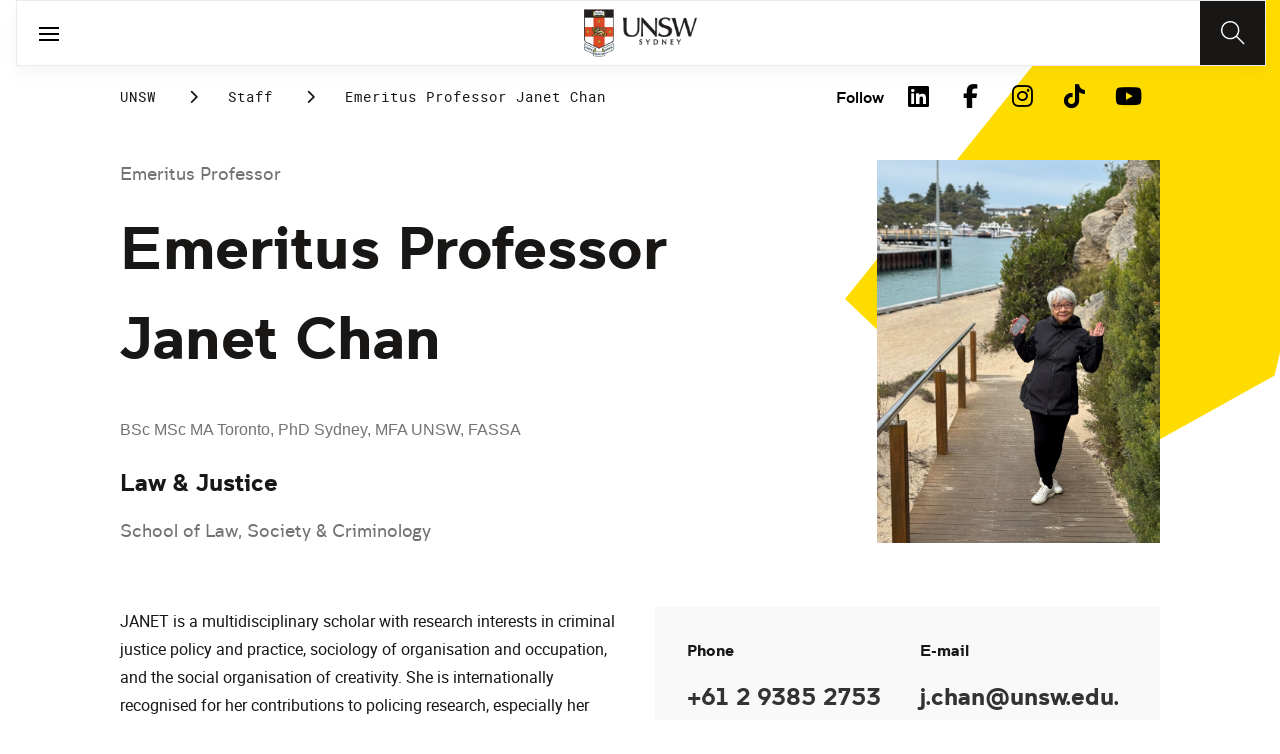

--- FILE ---
content_type: text/html;charset=utf-8
request_url: https://www.unsw.edu.au/staff/janet-chan
body_size: 33202
content:
<!DOCTYPE HTML>
<html lang="en">
    <head>
    <meta charset="UTF-8"/>
    <title>Emeritus Professor Janet Chan</title>
    <meta name="keywords" content="Law &amp; Justice"/>
    
    <meta name="template" content="unsw-research-profile-template"/>
    <meta name="viewport" content="width=device-width, initial-scale=1"/>
    

    
    

    <meta property="og:title" content="Emeritus Professor Janet Chan"/>
<meta property="og:url" content="https://www.unsw.edu.au/staff/janet-chan"/>
<meta property="og:type" content="website"/>
<meta property="og:site_name" content="UNSW Sites"/>
<meta property="twitter:card" content="summary_large_image"/>
<meta property="og:image" content="https://api.research.unsw.edu.au/sites/default/files/images/profile/IMG_2962.jpeg"/>
<meta property="twitter:image" content="https://api.research.unsw.edu.au/sites/default/files/images/profile/IMG_2962.jpeg"/>
<meta property="twitter:url" content="https://www.unsw.edu.au/staff/janet-chan"/>
<meta property="twitter:title" content="Emeritus Professor Janet Chan"/>
<meta property="twitter:image:alt" content="https://api.research.unsw.edu.au/sites/default/files/images/profile/IMG_2962.jpeg"/>


    <meta name="viewport" content="width=device-width, initial-scale=1, shrink-to-fit=no"/>
<meta id="campaignContextHub" data-register="true"/>









<meta name="profile-faculty" content="Law &amp; Justice"/>
<meta name="profile-university-role" content="Emeritus Professor"/>
<meta name="profile-full-name" content="Emeritus Professor Janet Chan"/>
<meta name="profile-available-to-supervise" content="0"/>
<meta name="profile-school" content="School of Law, Society &amp; Criminology"/>
<meta name="profile-image" content="https://api.research.unsw.edu.au/sites/default/files/images/profile/IMG_2962.jpeg"/>
<meta name="profile-first-name" content="Janet"/>
<meta name="profile-last-name" content="Chan"/>
<meta name="profile-university-role-category" content="Emeritus Professor"/>
<meta name="profile-fields-of-research" content="Criminology|Police Administration| Procedures and Practice|Legal Practice| Lawyering and the Legal Profession|Studies in Creative Arts and Writing"/>
<meta name="profile-phone-number" content="+61 2 9385 2753"/>
<meta name="profile-email-address" content="j.chan@unsw.edu.au"/>





<!-- page specific implementations -->



    

    
        
        
            <script defer="defer" type="text/javascript" src="https://rum.hlx.page/.rum/@adobe/helix-rum-js@%5E2/dist/rum-standalone.js" data-routing="env=prod,tier=publish,ams=University of New South Wales"></script>
<link rel="canonical" href="https://www.unsw.edu.au/staff/janet-chan"/>
        
    
    


<link rel="preload" href="/etc.clientlibs/unsw-common/clientlibs/clientlib-vendor/fontawesome/resources/fa-brands-400.woff2" as="font" type="font/woff2" crossorigin/>
<link rel="preload" href="/etc.clientlibs/unsw-common/clientlibs/clientlib-vendor/fontawesome/resources/fa-solid-900.woff2" as="font" type="font/woff2" crossorigin/>

<link rel="preload" href="/etc.clientlibs/unsw-common/clientlibs/unsw-fonts/src/assets/resources/fonts/clancy/clancy-regular-webfont.woff2" as="font" type="font/woff2" crossorigin="anonymous"/>
<link rel="preload" href="/etc.clientlibs/unsw-common/clientlibs/unsw-fonts/src/assets/resources/fonts/clancy/clancy-regular-webfont.woff" as="font" type="font/woff" crossorigin="anonymous"/>

<link rel="preload" href="/etc.clientlibs/unsw-common/clientlibs/unsw-fonts/src/assets/resources/fonts/clancy/clancy-bold-webfont.woff2" as="font" type="font/woff2" crossorigin="anonymous"/>

<link rel="preload" href="/etc.clientlibs/unsw-common/clientlibs/unsw-fonts/src/assets/resources/fonts/clancy/clancy-light-webfont.woff2" as="font" type="font/woff2" crossorigin="anonymous"/>

<link rel="preload" href="/etc.clientlibs/unsw-common/clientlibs/unsw-fonts/src/assets/resources/fonts/roboto/roboto-regular-webfont.woff2" as="font" type="font/woff2" crossorigin/>
<link rel="preload" href="/etc.clientlibs/unsw-common/clientlibs/unsw-fonts/src/assets/resources/fonts/roboto/roboto-regular-webfont.woff" as="font" type="font/woff" crossorigin/>
<link rel="preload" href="/etc.clientlibs/unsw-common/clientlibs/unsw-fonts/src/assets/resources/fonts/roboto/roboto-bold-webfont.woff2" as="font" type="font/woff2" crossorigin/>

<link rel="preload" href="/etc.clientlibs/unsw-common/clientlibs/unsw-fonts/src/assets/resources/fonts/robotomono/robotomono-regular-webfont.woff2" as="font" type="font/woff2" crossorigin/>

<!-- Critical CSS -->

<link rel="stylesheet" href="/etc.clientlibs/unsw-common/clientlibs/clientlib-vendor/fontawesome.min.8.0.2.2026_0112_1210019_0007301153.css" type="text/css">
<link rel="stylesheet" href="/etc.clientlibs/unsw-common/clientlibs/unsw-fonts.min.8.0.2.2026_0112_1210019_0007301153.css" type="text/css">
<link rel="stylesheet" href="/etc.clientlibs/unsw-common/clientlibs/clientlib-common-base-critical.min.8.0.2.2026_0112_1210019_0007301153.css" type="text/css">




<link media="print" onload="this.media=&quot;all&quot;" rel="stylesheet" href="/etc.clientlibs/unsw-common/clientlibs/clientlib-common-components.min.8.0.2.2026_0112_1210019_0007301153.css" type="text/css">
<link media="print" onload="this.media=&quot;all&quot;" rel="stylesheet" href="/etc.clientlibs/unsw-common/clientlibs/clientlib-common-base-deferred.min.8.0.2.2026_0112_1210019_0007301153.css" type="text/css">
<link media="print" onload="this.media=&quot;all&quot;" rel="stylesheet" href="/etc.clientlibs/unsw-common/clientlibs/clientlib-ui-frontend.min.8.0.2.2026_0112_1210019_0007301153.css" type="text/css">
<link media="print" onload="this.media=&quot;all&quot;" rel="stylesheet" href="/etc.clientlibs/unsw-common/clientlibs/clientlib-site.min.8.0.2.2026_0112_1210019_0007301153.css" type="text/css">
<link media="print" onload="this.media=&quot;all&quot;" rel="stylesheet" href="/etc.clientlibs/unsw-common/clientlibs/clientlib-vendor/slick.min.8.0.2.2026_0112_1210019_0007301153.css" type="text/css">





<!-- injecting cloud service configuration scripts -->

<script src="//assets.adobedtm.com/5193c887f471/83c1721e06f3/launch-5f04fe5ed56c.min.js" async></script>


<!-- Including Intercom chat scripts -->


    
    
    

    

    
    
    

    
    <link rel="icon" sizes="192x192" href="/etc.clientlibs/unsw-common/clientlibs/clientlib-unsw-web-resources/resources/icon-192x192.png"/>
    <link rel="apple-touch-icon" sizes="180x180" href="/etc.clientlibs/unsw-common/clientlibs/clientlib-unsw-web-resources/resources/apple-touch-icon-180x180.png"/>
    <link rel="apple-touch-icon" sizes="167x167" href="/etc.clientlibs/unsw-common/clientlibs/clientlib-unsw-web-resources/resources/apple-touch-icon-167x167.png"/>
    <link rel="apple-touch-icon" sizes="152x152" href="/etc.clientlibs/unsw-common/clientlibs/clientlib-unsw-web-resources/resources/apple-touch-icon-152x152.png"/>
    <link rel="apple-touch-icon" sizes="120x120" href="/etc.clientlibs/unsw-common/clientlibs/clientlib-unsw-web-resources/resources/apple-touch-icon-120x120.png"/>
    <link rel="apple-touch-icon" sizes="114x114" href="/etc.clientlibs/unsw-common/clientlibs/clientlib-unsw-web-resources/resources/apple-touch-icon-114x114.png"/>
    <link rel="apple-touch-icon" sizes="100x100" href="/etc.clientlibs/unsw-common/clientlibs/clientlib-unsw-web-resources/resources/apple-touch-icon-100x100.png"/>
    <link rel="apple-touch-icon" sizes="76x76" href="/etc.clientlibs/unsw-common/clientlibs/clientlib-unsw-web-resources/resources/apple-touch-icon-76x76.png"/>
    <link rel="apple-touch-icon" sizes="72x72" href="/etc.clientlibs/unsw-common/clientlibs/clientlib-unsw-web-resources/resources/apple-touch-icon-72x72.png"/>
    <link rel="apple-touch-icon" sizes="57x57" href="/etc.clientlibs/unsw-common/clientlibs/clientlib-unsw-web-resources/resources/apple-touch-icon-57x57.png"/>
    <link rel="apple-touch-icon" href="/etc.clientlibs/unsw-common/clientlibs/clientlib-unsw-web-resources/resources/apple-touch-icon.png"/>
    <link rel="apple-touch-icon-precomposed" sizes="180x180" href="/etc.clientlibs/unsw-common/clientlibs/clientlib-unsw-web-resources/resources/apple-touch-icon-180x180-precomposed.png"/>
    <link rel="apple-touch-icon-precomposed" sizes="167x167" href="/etc.clientlibs/unsw-common/clientlibs/clientlib-unsw-web-resources/resources/apple-touch-icon-167x167-precomposed.png"/>
    <link rel="apple-touch-icon-precomposed" sizes="152x152" href="/etc.clientlibs/unsw-common/clientlibs/clientlib-unsw-web-resources/resources/apple-touch-icon-152x152-precomposed.png"/>
    <link rel="apple-touch-icon-precomposed" sizes="120x120" href="/etc.clientlibs/unsw-common/clientlibs/clientlib-unsw-web-resources/resources/apple-touch-icon-120x120-precomposed.png"/>
    <link rel="apple-touch-icon-precomposed" sizes="114x114" href="/etc.clientlibs/unsw-common/clientlibs/clientlib-unsw-web-resources/resources/apple-touch-icon-114x114-precomposed.png"/>
    <link rel="apple-touch-icon-precomposed" sizes="100x100" href="/etc.clientlibs/unsw-common/clientlibs/clientlib-unsw-web-resources/resources/apple-touch-icon-100x100-precomposed.png"/>
    <link rel="apple-touch-icon-precomposed" sizes="76x76" href="/etc.clientlibs/unsw-common/clientlibs/clientlib-unsw-web-resources/resources/apple-touch-icon-76x76-precomposed.png"/>
    <link rel="apple-touch-icon-precomposed" sizes="72x72" href="/etc.clientlibs/unsw-common/clientlibs/clientlib-unsw-web-resources/resources/apple-touch-icon-72x72-precomposed.png"/>
    <link rel="apple-touch-icon-precomposed" sizes="57x57" href="/etc.clientlibs/unsw-common/clientlibs/clientlib-unsw-web-resources/resources/apple-touch-icon-57x57-precomposed.png"/>
    <link rel="apple-touch-icon-precomposed" href="/etc.clientlibs/unsw-common/clientlibs/clientlib-unsw-web-resources/resources/apple-touch-icon-precomposed.png"/>
    <meta name="msapplication-square310x310logo" content="/etc.clientlibs/unsw-common/clientlibs/clientlib-unsw-web-resources/resources/icon-310x310.png"/>
    <meta name="msapplication-wide310x150logo" content="/etc.clientlibs/unsw-common/clientlibs/clientlib-unsw-web-resources/resources/icon-310x150.png"/>
    <meta name="msapplication-square150x150logo" content="/etc.clientlibs/unsw-common/clientlibs/clientlib-unsw-web-resources/resources/icon-150x150.png"/>
    <meta name="msapplication-square70x70logo" content="/etc.clientlibs/unsw-common/clientlibs/clientlib-unsw-web-resources/resources/icon-70x70.png"/>

    
</head>
    <body class="v1 profile page basicpage uds-grid background-shape--default-yellow unsw-brand-theme ">
        
        
            


            
    <div id="page-analytics" data-analytics-pageName="janet-chan" data-analytics-pageTitle="Emeritus Professor Janet Chan" data-analytics-siteName="UNSW Sites" data-analytics-tealiumEvent="en-page-view" data-analytics-timeParting="19 Jan 2026|MONDAY|16:16:51" data-analytics-country="au" data-analytics-language="en">
    </div>
    <div id="category-analytics">
        <div data-analytics-siteSection="UNSW"></div>
    
        <div data-analytics-siteSection="Staff"></div>
    
        <div data-analytics-siteSection="Emeritus Professor Janet Chan"></div>
    </div>
    
    <script type="text/javascript">
        let getUtmData = function() {
            let utmData = new Map();
            let queryParams = new URLSearchParams(window.location.search);
            for (const [key, value] of queryParams.entries()) {
                if (key.startsWith("utm_")) {
                    utmData.set(key, value);
                }
            }
            return Object.fromEntries(utmData);
        }
        // The root object for unswAepData
        window.unswAepData = {
            pageinfo: JSON.parse("{\x22siteName\x22:\x22UNSW Sites\x22,\x22siteCategory\x22:\x22UNSW\x22,\x22platformType\x22:\x22AEM\x22,\x22timeParting\x22:\x2219 Jan 2026|MONDAY|16:16:51\x22,\x22buildVersion\x22:\x226.5.21.0\x22,\x22pageHierarchy\x22:[\x22UNSW\x22,\x22Staff\x22,\x22Emeritus Professor Janet Chan\x22],\x22pageName\x22:\x22unsw sites:en:staff:janet\u002Dchan\x22,\x22pageTitle\x22:\x22Emeritus Professor Janet Chan\x22,\x22buildDate\x22:\x222025\u002D10\u002D17\x22,\x22language\x22:\x22en\x22,\x22country\x22:\x22au\x22,\x22AEMdesignVersion\x22:\x22AEM\u002D6.5.21.0\x22}"),
            marketinginfo: getUtmData(),
            userinfo: {} // TODO
        };
        let previousName = document.referrer;
        if (window.localStorage) {
            let previousNameLocal = localStorage.getItem('unswAepData-previousName');
            if (previousNameLocal && previousNameLocal !== window.unswAepData.pageinfo.pageName) {
                previousName = previousNameLocal;
            }
            localStorage.setItem('unswAepData-previousName', window.unswAepData.pageinfo.pageName);
        }

        window.unswAepData.pageinfo = Object.assign(window.unswAepData.pageinfo, {
            pageURL: location.href,
            referringURL: document.referrer,
            previousPage: previousName,
            hostname: location.hostname,
        });

        window.adobeDataLayer = window.adobeDataLayer || [];
        window.adobeDataLayer.push({
            event: "pageview",
            pageinfo:  window.unswAepData.pageinfo,
            marketinginfo: window.unswAepData.marketinginfo,
            userInfo: { ...window.unswAepData.userinfo },
        });
    </script>






<main class="root responsivegrid">


<div class="aem-Grid aem-Grid--12 aem-Grid--small--12 aem-Grid--default--12 ">
    
    <div class="experience-fragment experiencefragment aem-GridColumn aem-GridColumn--default--12"><span data-component_type="experience-fragment" data-component_id="experiencefragment_header-56868745" data-component_title="Emeritus Professor Janet Chan">
    
        
            
        
        

        <div class="xfpage page basicpage">

    



<div class="xf-content-height">
    


<div class="aem-Grid aem-Grid--12 aem-Grid--default--12 ">
    
    <div class="globalheader aem-GridColumn aem-GridColumn--default--12">
    



<span data-component_type="globalheader" data-component_id="globalheader-1823092552" data-component_title="UNSW Global Header">
<header>
   <div class="site-header-new desktop sticky">
      <div class="main-nav nav-placeholder"></div>
      <div class="main-nav">
         <a class="site-logo" href="https://www.unsw.edu.au" data-click_category="globalheader" data-click_id="globalheader-d2b0fb39" data-click_title="UNSW Global Header" data-click_name="Home" title="Home" rel="home">
            <img alt="UNSW Logo" src="/content/dam/images/graphics/logos/unsw/unsw_0.png"/>
         </a>
         
         
         <nav aria-label="Desktop main header">
            <ul class="nav-root " role="menu">
               <li class="nav-item  nav-group" aria-expanded="false" role="menuitem">
   <a href="/study" data-click_category="globalheader-section" data-click_id="item-1591835312842-74815ade" data-click_title="UNSW Global Header" data-click_name="Study" target="_self">
    <span class="nav-title">Study</span>
    
   </a>
   <button class="nav__dropdown-button" aria-haspopup="true" type="button" aria-expanded="false" aria-label="Toggle Study menu">
        <i class="fa fa-chevron-down" aria-hidden="true"></i>
    </button>
   <div class="nav__children has_ctas">
     <div class="nav-item nav-group">
   <a href="/study/study-options" data-click_category="globalheader-sub-section" data-click_id="item-1591835688962-82f6fae6" data-click_title="UNSW Global Header" data-click_name="Study options" target="_self">
      <h2 class="nav-title">
         <span>Study options</span>
         
      </h2>
   </a>
   <ul class="nav__children">
      
         <li class="nav-item">
             <a href="/study/find-a-degree-or-course" data-click_category="globalheader-sub-section" data-click_id="item-1591835688962-87665c5b" data-click_title="UNSW Global Header" data-click_name="Explore degrees" target="_self">
               <span class="nav-title">Explore degrees</span>
               
            </a>
         </li>
      
         <li class="nav-item">
             <a href="/study/find-the-right-course-or-degree-quiz" data-click_category="globalheader-sub-section" data-click_id="item-1591835688962-d9ef169d" data-click_title="UNSW Global Header" data-click_name="Help me choose" target="_self">
               <span class="nav-title">Help me choose</span>
               
            </a>
         </li>
      
         <li class="nav-item">
             <a href="/study/professional-development" data-click_category="globalheader-sub-section" data-click_id="item-1591835688962-214365e0" data-click_title="UNSW Global Header" data-click_name="Professional development" target="_self">
               <span class="nav-title">Professional development</span>
               
            </a>
         </li>
      
         <li class="nav-item">
             <a href="/study/professional-development/short-courses?Categories=short%20courses&sort=title" data-click_category="globalheader-sub-section" data-click_id="item-1591835688962-3cea1fcf" data-click_title="UNSW Global Header" data-click_name="Short courses" target="_self">
               <span class="nav-title">Short courses</span>
               
            </a>
         </li>
      
         <li class="nav-item">
             <a href="/study/study-options/unsw-online" data-click_category="globalheader-sub-section" data-click_id="item-1591835688962-bb8342d6" data-click_title="UNSW Global Header" data-click_name="Online" target="_self">
               <span class="nav-title">Online</span>
               
            </a>
         </li>
      
   </ul>
</div>

    

<div class="nav-item nav-group">
   <a href="/study/discover" data-click_category="globalheader-sub-section" data-click_id="item-1591835761663-eeeaaec5" data-click_title="UNSW Global Header" data-click_name="Discover UNSW" target="_self">
      <h2 class="nav-title">
         <span>Discover UNSW</span>
         
      </h2>
   </a>
   <ul class="nav__children">
      
         <li class="nav-item">
             <a href="/study/undergraduate" data-click_category="globalheader-sub-section" data-click_id="item-1591835761663-87633396" data-click_title="UNSW Global Header" data-click_name="Undergraduate study" target="_self">
               <span class="nav-title">Undergraduate study</span>
               
            </a>
         </li>
      
         <li class="nav-item">
             <a href="/study/postgraduate" data-click_category="globalheader-sub-section" data-click_id="item-1591835761663-086abd16" data-click_title="UNSW Global Header" data-click_name="Postgraduate study" target="_self">
               <span class="nav-title">Postgraduate study</span>
               
            </a>
         </li>
      
         <li class="nav-item">
             <a href="/study/international-students" data-click_category="globalheader-sub-section" data-click_id="item-1591835761663-b17ea791" data-click_title="UNSW Global Header" data-click_name="International students" target="_self">
               <span class="nav-title">International students</span>
               
            </a>
         </li>
      
         <li class="nav-item">
             <a href="/research/hdr" data-click_category="globalheader-sub-section" data-click_id="item-1591835761663-690a6a63" data-click_title="UNSW Global Header" data-click_name="Higher Degree Research" target="_self">
               <span class="nav-title">Higher Degree Research</span>
               
            </a>
         </li>
      
         <li class="nav-item">
             <a href="/study/discover/campus" data-click_category="globalheader-sub-section" data-click_id="item-1591835761663-e1ae7863" data-click_title="UNSW Global Header" data-click_name="Our campus" target="_self">
               <span class="nav-title">Our campus</span>
               
            </a>
         </li>
      
         <li class="nav-item">
             <a href="/study/accommodation" data-click_category="globalheader-sub-section" data-click_id="item-1591835761663-36cac10b" data-click_title="UNSW Global Header" data-click_name="Accommodation" target="_self">
               <span class="nav-title">Accommodation</span>
               
            </a>
         </li>
      
         <li class="nav-item">
             <a href="/study/discover/student-support" data-click_category="globalheader-sub-section" data-click_id="item-1591835761663-71cdee57" data-click_title="UNSW Global Header" data-click_name="Support for students" target="_self">
               <span class="nav-title">Support for students</span>
               
            </a>
         </li>
      
   </ul>
</div>

    

<div class="nav-item nav-group">
   <a href="/study/how-to-apply" data-click_category="globalheader-sub-section" data-click_id="item-1591835764704-10f7ca25" data-click_title="UNSW Global Header" data-click_name="How to apply" target="_self">
      <h2 class="nav-title">
         <span>How to apply</span>
         
      </h2>
   </a>
   <ul class="nav__children">
      
         <li class="nav-item">
             <a href="/study/how-to-apply/undergraduate" data-click_category="globalheader-sub-section" data-click_id="item-1591835764704-ccdb26ad" data-click_title="UNSW Global Header" data-click_name="Domestic undergraduate" target="_self">
               <span class="nav-title">Domestic undergraduate</span>
               
            </a>
         </li>
      
         <li class="nav-item">
             <a href="/study/how-to-apply/postgraduate" data-click_category="globalheader-sub-section" data-click_id="item-1591835764704-28e9256d" data-click_title="UNSW Global Header" data-click_name="Domestic postgraduate" target="_self">
               <span class="nav-title">Domestic postgraduate</span>
               
            </a>
         </li>
      
         <li class="nav-item">
             <a href="/study/how-to-apply/international" data-click_category="globalheader-sub-section" data-click_id="item-1591835764704-de9f846d" data-click_title="UNSW Global Header" data-click_name="International" target="_self">
               <span class="nav-title">International</span>
               
            </a>
         </li>
      
         <li class="nav-item">
             <a href="/research/hdr/application" data-click_category="globalheader-sub-section" data-click_id="item-1591835764704-2fc1de52" data-click_title="UNSW Global Header" data-click_name="Higher Degree Research" target="_self">
               <span class="nav-title">Higher Degree Research</span>
               
            </a>
         </li>
      
         <li class="nav-item">
             <a href="/study/how-to-apply/fees" data-click_category="globalheader-sub-section" data-click_id="item-1591835764704-53ecfeeb" data-click_title="UNSW Global Header" data-click_name="Fees" target="_self">
               <span class="nav-title">Fees</span>
               
            </a>
         </li>
      
         <li class="nav-item">
             <a href="/study/how-to-apply/scholarships" data-click_category="globalheader-sub-section" data-click_id="item-1591835764704-5c4fc0fe" data-click_title="UNSW Global Header" data-click_name="Scholarships" target="_blank">
               <span class="nav-title">Scholarships</span>
               <div class="icon external-link-icon" role="img">
                  <i class="fa fa-external-link-alt" aria-label="opens in a new tab / window"></i>
              </div>
            </a>
         </li>
      
   </ul>
</div>

    

<div class="nav-item nav-group">
   <a href="/study/help" data-click_category="globalheader-sub-section" data-click_id="item-1591870585095-dde7a026" data-click_title="UNSW Global Header" data-click_name="Help centre" target="_self">
      <h2 class="nav-title">
         <span>Help centre</span>
         
      </h2>
   </a>
   <ul class="nav__children">
      
         <li class="nav-item">
             <a href="/study/help/contact-us" data-click_category="globalheader-sub-section" data-click_id="item-1591870585095-729da393" data-click_title="UNSW Global Header" data-click_name="Ask a question" target="_self">
               <span class="nav-title">Ask a question</span>
               
            </a>
         </li>
      
         <li class="nav-item">
             <a href="/study/chat-with-our-students" data-click_category="globalheader-sub-section" data-click_id="item-1591870585095-a937bb2a" data-click_title="UNSW Global Header" data-click_name="Speak to a student" target="_self">
               <span class="nav-title">Speak to a student</span>
               
            </a>
         </li>
      
         <li class="nav-item">
             <a href="/study/help/offer" data-click_category="globalheader-sub-section" data-click_id="item-1591870585095-c86d0034" data-click_title="UNSW Global Header" data-click_name="Received an offer?" target="_self">
               <span class="nav-title">Received an offer?</span>
               
            </a>
         </li>
      
         <li class="nav-item">
             <a href="/study/help/parents" data-click_category="globalheader-sub-section" data-click_id="item-1591870585095-3a963ec3" data-click_title="UNSW Global Header" data-click_name="Information for parents" target="_self">
               <span class="nav-title">Information for parents</span>
               
            </a>
         </li>
      
         <li class="nav-item">
             <a href="/study/help/educators" data-click_category="globalheader-sub-section" data-click_id="item-1591870585095-9f4f3652" data-click_title="UNSW Global Header" data-click_name="Information for educators" target="_self">
               <span class="nav-title">Information for educators</span>
               
            </a>
         </li>
      
         <li class="nav-item">
             <a href="https://agenthub.unsw.edu.au/#/login?redirect=%2F" data-click_category="globalheader-sub-section" data-click_id="item-1591870585095-f578e0c8" data-click_title="UNSW Global Header" data-click_name="Agent Hub" target="_self">
               <span class="nav-title">Agent Hub</span>
               
            </a>
         </li>
      
   </ul>
</div>

    


     <div class="nav-item nav-group">
    <div class="nav__children_buttons">
        
            <div class="nav-item-button">
                
    <a href="/study/how-to-apply" target="_self" data-click_category="globalheader-cta-sub-section" data-click_id="cta-sub-section-8cff5652" data-click_title="UNSW Global Header" data-click_name="Apply now" class="uds-brand-button  primary fill  large">
        <div class="inner">
            <div class="icon">
                <i class="fa fa-chevron-right" aria-hidden="true"></i>
            </div>
            <div class="text">
                Apply now
            </div>
        </div>
    </a>

            </div>
        
            <div class="nav-item-button">
                
    <a href="/study/connect-with-us" target="_self" data-click_category="globalheader-cta-sub-section" data-click_id="cta-sub-section-cf9e8cba" data-click_title="UNSW Global Header" data-click_name="Connect with us" class="uds-brand-button  dark fill  large">
        <div class="inner">
            <div class="icon">
                <i class="fa fa-chevron-right" aria-hidden="true"></i>
            </div>
            <div class="text">
                Connect with us
            </div>
        </div>
    </a>

            </div>
        
    </div>
</div>

    


   </div>
</li>


            
               <li class="nav-item  nav-group" aria-expanded="false" role="menuitem">
   <a href="/research/" data-click_category="globalheader-section" data-click_id="item-1591835315383-0033728b" data-click_title="UNSW Global Header" data-click_name="Research" target="_self">
    <span class="nav-title">Research</span>
    
   </a>
   <button class="nav__dropdown-button" aria-haspopup="true" type="button" aria-expanded="false" aria-label="Toggle Research menu">
        <i class="fa fa-chevron-down" aria-hidden="true"></i>
    </button>
   <div class="nav__children has_ctas">
     <div class="nav-item nav-group">
   <a href="/research/research-strengths" data-click_category="globalheader-sub-section" data-click_id="item-1591836289758-de6bac64" data-click_title="UNSW Global Header" data-click_name="Research strengths" target="_self">
      <h2 class="nav-title">
         <span>Research strengths</span>
         
      </h2>
   </a>
   <ul class="nav__children">
      
         <li class="nav-item">
             <a href="/research/research-strengths/clean-energy" data-click_category="globalheader-sub-section" data-click_id="item-1591836289758-58c3be1c" data-click_title="UNSW Global Header" data-click_name="Clean energy" target="_self">
               <span class="nav-title">Clean energy</span>
               
            </a>
         </li>
      
         <li class="nav-item">
             <a href="/research/research-strengths/climate-adaptation-and-built-environment" data-click_category="globalheader-sub-section" data-click_id="item-1591836289758-0f6f71c6" data-click_title="UNSW Global Header" data-click_name="Climate adaptation &amp; built environment" target="_self">
               <span class="nav-title">Climate adaptation &amp; built environment</span>
               
            </a>
         </li>
      
         <li class="nav-item">
             <a href="/research/research-strengths/tech-for-good" data-click_category="globalheader-sub-section" data-click_id="item-1591836289758-7bebc851" data-click_title="UNSW Global Header" data-click_name="Technology for good" target="_self">
               <span class="nav-title">Technology for good</span>
               
            </a>
         </li>
      
         <li class="nav-item">
             <a href="/research/research-strengths/healthier-lifespans" data-click_category="globalheader-sub-section" data-click_id="item-1591836289758-7b6d7bad" data-click_title="UNSW Global Header" data-click_name="Healthier lifespans" target="_self">
               <span class="nav-title">Healthier lifespans</span>
               
            </a>
         </li>
      
         <li class="nav-item">
             <a href="/research/research-strengths/equity-security-prosperity" data-click_category="globalheader-sub-section" data-click_id="item-1591836289758-b381ac7a" data-click_title="UNSW Global Header" data-click_name="Equity, security &amp; prosperity" target="_self">
               <span class="nav-title">Equity, security &amp; prosperity</span>
               
            </a>
         </li>
      
   </ul>
</div>

    

<div class="nav-item nav-group">
   <a href="/research/partner-with-us" data-click_category="globalheader-sub-section" data-click_id="item-1591845642875-9cd69cd0" data-click_title="UNSW Global Header" data-click_name="Partner with us" target="_self">
      <h2 class="nav-title">
         <span>Partner with us</span>
         
      </h2>
   </a>
   <ul class="nav__children">
      
         <li class="nav-item">
             <a href="/research/partner-with-us/research-and-development" data-click_category="globalheader-sub-section" data-click_id="item-1591845642875-371f020b" data-click_title="UNSW Global Header" data-click_name="Research &amp; development" target="_self">
               <span class="nav-title">Research &amp; development</span>
               
            </a>
         </li>
      
         <li class="nav-item">
             <a href="/research/partner-with-us/grant-funding" data-click_category="globalheader-sub-section" data-click_id="item-1591845642875-ebff817a" data-click_title="UNSW Global Header" data-click_name="Grant funding" target="_self">
               <span class="nav-title">Grant funding</span>
               
            </a>
         </li>
      
         <li class="nav-item">
             <a href="/research/partner-with-us/case-studies" data-click_category="globalheader-sub-section" data-click_id="item-1591845642875-2fbb3c1d" data-click_title="UNSW Global Header" data-click_name="Case studies" target="_self">
               <span class="nav-title">Case studies</span>
               
            </a>
         </li>
      
         <li class="nav-item">
             <a href="/research/partner-with-us/investment-portfolio" data-click_category="globalheader-sub-section" data-click_id="item-1591845642875-a2b30dd0" data-click_title="UNSW Global Header" data-click_name="Investment portfolio" target="_self">
               <span class="nav-title">Investment portfolio</span>
               
            </a>
         </li>
      
         <li class="nav-item">
             <a href="/research/unisearch" data-click_category="globalheader-sub-section" data-click_id="item-1591845642875-442eb7b5" data-click_title="UNSW Global Header" data-click_name="Unisearch expert opinion" target="_self">
               <span class="nav-title">Unisearch expert opinion</span>
               
            </a>
         </li>
      
         <li class="nav-item">
             <a href="https://www.torch.unsw.edu.au/en" data-click_category="globalheader-sub-section" data-click_id="item-1591845642875-dad94e15" data-click_title="UNSW Global Header" data-click_name="TORCH" target="_self">
               <span class="nav-title">TORCH</span>
               
            </a>
         </li>
      
   </ul>
</div>

    

<div class="nav-item nav-group">
   <a href="/research/facilities-and-infrastructure" data-click_category="globalheader-sub-section" data-click_id="item-1591875221132-0b0215f0" data-click_title="UNSW Global Header" data-click_name="Facilities &amp; infrastructure" target="_self">
      <h2 class="nav-title">
         <span>Facilities &amp; infrastructure</span>
         
      </h2>
   </a>
   <ul class="nav__children">
      
         <li class="nav-item">
             <a href="/research/facilities-and-infrastructure/find-a-facility" data-click_category="globalheader-sub-section" data-click_id="item-1591875221132-38060a2f" data-click_title="UNSW Global Header" data-click_name="Find a facility" target="_self">
               <span class="nav-title">Find a facility</span>
               
            </a>
         </li>
      
         <li class="nav-item">
             <a href="/research/facilities-and-infrastructure/find-an-instrument" data-click_category="globalheader-sub-section" data-click_id="item-1591875221132-ecfcca45" data-click_title="UNSW Global Header" data-click_name="Find an instrument" target="_self">
               <span class="nav-title">Find an instrument</span>
               
            </a>
         </li>
      
         <li class="nav-item">
             <a href="/research/facilities-and-infrastructure/mwac" data-click_category="globalheader-sub-section" data-click_id="item-1591875221132-384577a6" data-click_title="UNSW Global Header" data-click_name="Mark Wainwright Analytical Centre" target="_self">
               <span class="nav-title">Mark Wainwright Analytical Centre</span>
               
            </a>
         </li>
      
         <li class="nav-item">
             <a href="/research/facilities-and-infrastructure/rinsw" data-click_category="globalheader-sub-section" data-click_id="item-1591875221132-69741226" data-click_title="UNSW Global Header" data-click_name="Research Imaging NSW" target="_self">
               <span class="nav-title">Research Imaging NSW</span>
               
            </a>
         </li>
      
         <li class="nav-item">
             <a href="/research/facilities-and-infrastructure/restech" data-click_category="globalheader-sub-section" data-click_id="item-1591875221132-aa743200" data-click_title="UNSW Global Header" data-click_name="Research Technology Services" target="_self">
               <span class="nav-title">Research Technology Services</span>
               
            </a>
         </li>
      
   </ul>
</div>

    

<div class="nav-item nav-group">
   <a href="/research/hdr" data-click_category="globalheader-sub-section" data-click_id="item-1591845646828-c-92c2172f" data-click_title="UNSW Global Header" data-click_name="Higher degree research" target="_self">
      <h2 class="nav-title">
         <span>Higher degree research</span>
         
      </h2>
   </a>
   <ul class="nav__children">
      
         <li class="nav-item">
             <a href="/research/hdr/find-a-supervisor" data-click_category="globalheader-sub-section" data-click_id="item-1591845646828-c-fb855364" data-click_title="UNSW Global Header" data-click_name="Find a supervisor or project" target="_self">
               <span class="nav-title">Find a supervisor or project</span>
               
            </a>
         </li>
      
         <li class="nav-item">
             <a href="/research/hdr/scholarships" data-click_category="globalheader-sub-section" data-click_id="item-1591845646828-c-67eb9346" data-click_title="UNSW Global Header" data-click_name="Scholarships" target="_self">
               <span class="nav-title">Scholarships</span>
               
            </a>
         </li>
      
         <li class="nav-item">
             <a href="/research/hdr/application" data-click_category="globalheader-sub-section" data-click_id="item-1591845646828-c-3b944dd9" data-click_title="UNSW Global Header" data-click_name="Application process" target="_self">
               <span class="nav-title">Application process</span>
               
            </a>
         </li>
      
         <li class="nav-item">
             <a href="/research/hdr/fees-and-costs" data-click_category="globalheader-sub-section" data-click_id="item-1591845646828-c-ec2141b2" data-click_title="UNSW Global Header" data-click_name="Fees &amp; costs" target="_self">
               <span class="nav-title">Fees &amp; costs</span>
               
            </a>
         </li>
      
         <li class="nav-item">
             <a href="/research/hdr/industry-engagement" data-click_category="globalheader-sub-section" data-click_id="item-1591845646828-c-a964cf8e" data-click_title="UNSW Global Header" data-click_name="Industry engagement" target="_self">
               <span class="nav-title">Industry engagement</span>
               
            </a>
         </li>
      
         <li class="nav-item">
             <a href="/research/hdr/international-engagement-opportunities" data-click_category="globalheader-sub-section" data-click_id="item-1591845646828-c-7a966596" data-click_title="UNSW Global Header" data-click_name="International engagement" target="_self">
               <span class="nav-title">International engagement</span>
               
            </a>
         </li>
      
   </ul>
</div>

    


     <div class="nav-item nav-group">
    <div class="nav__children_buttons">
        
            <div class="nav-item-button">
                
    <a href="/research/contact-us" target="_self" data-click_category="globalheader-cta-sub-section" data-click_id="cta-sub-section-8e98f76e" data-click_title="UNSW Global Header" data-click_name="Contact us" class="uds-brand-button  primary fill  large">
        <div class="inner">
            <div class="icon">
                <i class="fa fa-chevron-right" aria-hidden="true"></i>
            </div>
            <div class="text">
                Contact us
            </div>
        </div>
    </a>

            </div>
        
            <div class="nav-item-button">
                
    <a href="https://research.unsw.edu.au/researcher" target="_self" data-click_category="globalheader-cta-sub-section" data-click_id="cta-sub-section-b18b1edf" data-click_title="UNSW Global Header" data-click_name="Find a researcher" class="uds-brand-button  dark fill  large">
        <div class="inner">
            <div class="icon">
                <i class="fa fa-chevron-right" aria-hidden="true"></i>
            </div>
            <div class="text">
                Find a researcher
            </div>
        </div>
    </a>

            </div>
        
    </div>
</div>

    


   </div>
</li>


            
               <li class="nav-item  nav-group" aria-expanded="false" role="menuitem">
   <a href="/about-us/excellence/faculties-schools" data-click_category="globalheader-section" data-click_id="item-1649832651981-68602d40" data-click_title="UNSW Global Header" data-click_name="Faculties" target="_self">
    <span class="nav-title">Faculties</span>
    
   </a>
   <button class="nav__dropdown-button" aria-haspopup="true" type="button" aria-expanded="false" aria-label="Toggle Faculties menu">
        <i class="fa fa-chevron-down" aria-hidden="true"></i>
    </button>
   <div class="nav__children">
     <div class="nav-item nav-group">
   <a href="/about-us/excellence/faculties-schools" data-click_category="globalheader-sub-section" data-click_id="item-1649832691130-bb6f3f47" data-click_title="UNSW Global Header" data-click_name="Our faculties" target="_self">
      <h2 class="nav-title">
         <span>Our faculties</span>
         
      </h2>
   </a>
   <ul class="nav__children">
      
         <li class="nav-item">
             <a href="/arts-design-architecture" data-click_category="globalheader-sub-section" data-click_id="item-1649832691130-9ecf1e07" data-click_title="UNSW Global Header" data-click_name="Arts, Design &amp; Architecture" target="_self">
               <span class="nav-title">Arts, Design &amp; Architecture</span>
               
            </a>
         </li>
      
         <li class="nav-item">
             <a href="/business" data-click_category="globalheader-sub-section" data-click_id="item-1649832691130-c0cf4e51" data-click_title="UNSW Global Header" data-click_name="Business School" target="_self">
               <span class="nav-title">Business School</span>
               
            </a>
         </li>
      
         <li class="nav-item">
             <a href="/engineering" data-click_category="globalheader-sub-section" data-click_id="item-1649832691130-4e592447" data-click_title="UNSW Global Header" data-click_name="Engineering" target="_self">
               <span class="nav-title">Engineering</span>
               
            </a>
         </li>
      
         <li class="nav-item">
             <a href="/law-justice" data-click_category="globalheader-sub-section" data-click_id="item-1649832691130-9aa674f0" data-click_title="UNSW Global Header" data-click_name="Law &amp; Justice" target="_self">
               <span class="nav-title">Law &amp; Justice</span>
               
            </a>
         </li>
      
         <li class="nav-item">
             <a href="/medicine-health" data-click_category="globalheader-sub-section" data-click_id="item-1649832691130-82e2434d" data-click_title="UNSW Global Header" data-click_name="Medicine &amp; Health" target="_self">
               <span class="nav-title">Medicine &amp; Health</span>
               
            </a>
         </li>
      
         <li class="nav-item">
             <a href="/science" data-click_category="globalheader-sub-section" data-click_id="item-1649832691130-e2a2a452" data-click_title="UNSW Global Header" data-click_name="Science" target="_self">
               <span class="nav-title">Science</span>
               
            </a>
         </li>
      
         <li class="nav-item">
             <a href="/canberra" data-click_category="globalheader-sub-section" data-click_id="item-1649832691130-c3594861" data-click_title="UNSW Global Header" data-click_name="UNSW Canberra" target="_self">
               <span class="nav-title">UNSW Canberra</span>
               
            </a>
         </li>
      
   </ul>
</div>

    


     
   </div>
</li>


            
               <li class="nav-item  nav-group" aria-expanded="false" role="menuitem">
   <a href="https://www.unsw.edu.au" data-click_category="globalheader-section" data-click_id="item-1591835317342-9ff1ba5b" data-click_title="UNSW Global Header" data-click_name="Engage with us" target="_self">
    <span class="nav-title">Engage with us</span>
    
   </a>
   <button class="nav__dropdown-button" aria-haspopup="true" type="button" aria-expanded="false" aria-label="Toggle Engage with us menu">
        <i class="fa fa-chevron-down" aria-hidden="true"></i>
    </button>
   <div class="nav__children">
     <div class="nav-item nav-group">
   <a data-click_category="globalheader-sub-section" data-click_id="item-1591842257595-06621e19" data-click_title="UNSW Global Header" data-click_name="Engage with UNSW" target="_blank">
      <h2 class="nav-title">
         <span>Engage with UNSW</span>
         <div class="icon external-link-icon" role="img">
            <i class="fa fa-external-link-alt" aria-label="opens in a new tab / window"></i>
        </div>
      </h2>
   </a>
   <ul class="nav__children">
      
         <li class="nav-item">
             <a href="/about-us/social-media" data-click_category="globalheader-sub-section" data-click_id="item-1591842257595-81dc8755" data-click_title="UNSW Global Header" data-click_name="Social media" target="_self">
               <span class="nav-title">Social media</span>
               
            </a>
         </li>
      
         <li class="nav-item">
             <a href="/about-us/collaboration/community" data-click_category="globalheader-sub-section" data-click_id="item-1591842257595-ec55b824" data-click_title="UNSW Global Header" data-click_name="Community outreach" target="_self">
               <span class="nav-title">Community outreach</span>
               
            </a>
         </li>
      
         <li class="nav-item">
             <a href="/about-us/global-engagement" data-click_category="globalheader-sub-section" data-click_id="item-1591842257595-bca4c38d" data-click_title="UNSW Global Header" data-click_name="Global engagement" target="_self">
               <span class="nav-title">Global engagement</span>
               
            </a>
         </li>
      
         <li class="nav-item">
             <a href="/complaints" data-click_category="globalheader-sub-section" data-click_id="item-1591842257595-7c6d7cb1" data-click_title="UNSW Global Header" data-click_name="Complaints" target="_self">
               <span class="nav-title">Complaints</span>
               
            </a>
         </li>
      
   </ul>
</div>

    

<div class="nav-item nav-group">
   <a data-click_category="globalheader-sub-section" data-click_id="item-1591842259887-c1f595a3" data-click_title="UNSW Global Header" data-click_name="Giving" target="_self">
      <h2 class="nav-title">
         <span>Giving</span>
         
      </h2>
   </a>
   <ul class="nav__children">
      
         <li class="nav-item">
             <a href="/giving" data-click_category="globalheader-sub-section" data-click_id="item-1591842259887-63dba8ff" data-click_title="UNSW Global Header" data-click_name="Overview" target="_self">
               <span class="nav-title">Overview</span>
               
            </a>
         </li>
      
         <li class="nav-item">
             <a href="/giving/why-give-to-unsw" data-click_category="globalheader-sub-section" data-click_id="item-1591842259887-9eb8794c" data-click_title="UNSW Global Header" data-click_name="Why give to UNSW" target="_self">
               <span class="nav-title">Why give to UNSW</span>
               
            </a>
         </li>
      
         <li class="nav-item">
             <a href="/giving/areas-to-support" data-click_category="globalheader-sub-section" data-click_id="item-1591842259887-221b09d8" data-click_title="UNSW Global Header" data-click_name="Areas to support" target="_self">
               <span class="nav-title">Areas to support</span>
               
            </a>
         </li>
      
         <li class="nav-item">
             <a href="/giving/ways-to-give" data-click_category="globalheader-sub-section" data-click_id="item-1591842259887-4830c4e3" data-click_title="UNSW Global Header" data-click_name="Ways to give" target="_self">
               <span class="nav-title">Ways to give</span>
               
            </a>
         </li>
      
         <li class="nav-item">
             <a href="/giving/impact-stories" data-click_category="globalheader-sub-section" data-click_id="item-1591842259887-3d45e28f" data-click_title="UNSW Global Header" data-click_name="Impact stories" target="_self">
               <span class="nav-title">Impact stories</span>
               
            </a>
         </li>
      
         <li class="nav-item">
             <a href="https://alumni.unsw.edu.au/givingtounsw" data-click_category="globalheader-sub-section" data-click_id="item-1591842259887-f6b80dc5" data-click_title="UNSW Global Header" data-click_name="Give now" target="_self">
               <span class="nav-title">Give now</span>
               
            </a>
         </li>
      
   </ul>
</div>

    

<div class="nav-item nav-group">
   <a data-click_category="globalheader-sub-section" data-click_id="item-1591843254833-29149e72" data-click_title="UNSW Global Header" data-click_name="Alumni" target="_self">
      <h2 class="nav-title">
         <span>Alumni</span>
         
      </h2>
   </a>
   <ul class="nav__children">
      
         <li class="nav-item">
             <a href="/alumni" data-click_category="globalheader-sub-section" data-click_id="item-1591843254833-905670b4" data-click_title="UNSW Global Header" data-click_name="Overview" target="_self">
               <span class="nav-title">Overview</span>
               
            </a>
         </li>
      
         <li class="nav-item">
             <a href="/alumni/alumni-essentials" data-click_category="globalheader-sub-section" data-click_id="item-1591843254833-34bd725b" data-click_title="UNSW Global Header" data-click_name="Alumni essentials" target="_self">
               <span class="nav-title">Alumni essentials</span>
               
            </a>
         </li>
      
         <li class="nav-item">
             <a href="/alumni/professional-hub" data-click_category="globalheader-sub-section" data-click_id="item-1591843254833-6c0b6ec2" data-click_title="UNSW Global Header" data-click_name="Professional hub" target="_self">
               <span class="nav-title">Professional hub</span>
               
            </a>
         </li>
      
         <li class="nav-item">
             <a href="/alumni/get-involved" data-click_category="globalheader-sub-section" data-click_id="item-1591843254833-c9af7414" data-click_title="UNSW Global Header" data-click_name="Get involved" target="_self">
               <span class="nav-title">Get involved</span>
               
            </a>
         </li>
      
         <li class="nav-item">
             <a href="/alumni/alumni-essentials/update-your-details" data-click_category="globalheader-sub-section" data-click_id="item-1591843254833-145360f2" data-click_title="UNSW Global Header" data-click_name="Update your details" target="_self">
               <span class="nav-title">Update your details</span>
               
            </a>
         </li>
      
   </ul>
</div>

    

<div class="nav-item nav-group">
   <a data-click_category="globalheader-sub-section" data-click_id="item-1591843251562-1868c606" data-click_title="UNSW Global Header" data-click_name="Find an expert" target="_self">
      <h2 class="nav-title">
         <span>Find an expert</span>
         
      </h2>
   </a>
   <ul class="nav__children">
      
         <li class="nav-item">
             <a href="https://newsroom.unsw.edu.au/find-an-expert" data-click_category="globalheader-sub-section" data-click_id="item-1591843251562-d25e94f5" data-click_title="UNSW Global Header" data-click_name="Find an expert" target="_self">
               <span class="nav-title">Find an expert</span>
               
            </a>
         </li>
      
   </ul>
</div>

    

<div class="nav-item nav-group">
   <a data-click_category="globalheader-sub-section" data-click_id="item-1689032321496-432f8a5e" data-click_title="UNSW Global Header" data-click_name="Industry partnerships" target="_self">
      <h2 class="nav-title">
         <span>Industry partnerships</span>
         
      </h2>
   </a>
   <ul class="nav__children">
      
         <li class="nav-item">
             <a href="/research/partner-with-us" data-click_category="globalheader-sub-section" data-click_id="item-1689032321496-38de378e" data-click_title="UNSW Global Header" data-click_name="Partner with us" target="_self">
               <span class="nav-title">Partner with us</span>
               
            </a>
         </li>
      
         <li class="nav-item">
             <a href="/research/partner-with-us#services-solutions" data-click_category="globalheader-sub-section" data-click_id="item-1689032321496-8f40dee9" data-click_title="UNSW Global Header" data-click_name="Services and solutions" target="_self">
               <span class="nav-title">Services and solutions</span>
               
            </a>
         </li>
      
         <li class="nav-item">
             <a href="/research/partner-with-us/grant-funding" data-click_category="globalheader-sub-section" data-click_id="item-1689032321496-1061679f" data-click_title="UNSW Global Header" data-click_name="Funding opportunities" target="_self">
               <span class="nav-title">Funding opportunities</span>
               
            </a>
         </li>
      
         <li class="nav-item">
             <a href="/research/partner-with-us/small-business" data-click_category="globalheader-sub-section" data-click_id="item-1689032321496-fe05a481" data-click_title="UNSW Global Header" data-click_name="Small businesses" target="_self">
               <span class="nav-title">Small businesses</span>
               
            </a>
         </li>
      
         <li class="nav-item">
             <a href="/research/partner-with-us/case-studies" data-click_category="globalheader-sub-section" data-click_id="item-1689032321496-d6e87fc7" data-click_title="UNSW Global Header" data-click_name="Impact and case studies" target="_self">
               <span class="nav-title">Impact and case studies</span>
               
            </a>
         </li>
      
   </ul>
</div>

    


     
   </div>
</li>


            
               <li class="nav-item  nav-group" aria-expanded="false" role="menuitem">
   <a href="/about-us" data-click_category="globalheader-section" data-click_id="item-1591835319459-c-a194bd17" data-click_title="UNSW Global Header" data-click_name="About us" target="_self">
    <span class="nav-title">About us</span>
    
   </a>
   <button class="nav__dropdown-button" aria-haspopup="true" type="button" aria-expanded="false" aria-label="Toggle About us menu">
        <i class="fa fa-chevron-down" aria-hidden="true"></i>
    </button>
   <div class="nav__children">
     <div class="nav-item nav-group">
   <a href="/about-us/our-story" data-click_category="globalheader-sub-section" data-click_id="item-1591875318687-cd235615" data-click_title="UNSW Global Header" data-click_name="Our story" target="_self">
      <h2 class="nav-title">
         <span>Our story</span>
         
      </h2>
   </a>
   <ul class="nav__children">
      
         <li class="nav-item">
             <a href="/about-us/our-story/governance-leadership" data-click_category="globalheader-sub-section" data-click_id="item-1591875318687-27b54f4b" data-click_title="UNSW Global Header" data-click_name="Leadership &amp; governance" target="_self">
               <span class="nav-title">Leadership &amp; governance</span>
               
            </a>
         </li>
      
         <li class="nav-item">
             <a href="/strategy" data-click_category="globalheader-sub-section" data-click_id="item-1591875318687-ef955024" data-click_title="UNSW Global Header" data-click_name="Our strategy" target="_self">
               <span class="nav-title">Our strategy</span>
               
            </a>
         </li>
      
         <li class="nav-item">
             <a href="/about-us/respect-diversity/our-culture" data-click_category="globalheader-sub-section" data-click_id="item-1591875318687-ac3f1b6b" data-click_title="UNSW Global Header" data-click_name="Our culture" target="_self">
               <span class="nav-title">Our culture</span>
               
            </a>
         </li>
      
         <li class="nav-item">
             <a href="/about-us/excellence/people" data-click_category="globalheader-sub-section" data-click_id="item-1591875318687-0a8cbb1e" data-click_title="UNSW Global Header" data-click_name="Our people" target="_self">
               <span class="nav-title">Our people</span>
               
            </a>
         </li>
      
   </ul>
</div>

    

<div class="nav-item nav-group">
   <a href="/about-us/innovation-impact" data-click_category="globalheader-sub-section" data-click_id="item-1595327134867-95740f88" data-click_title="UNSW Global Header" data-click_name="Our impact" target="_self">
      <h2 class="nav-title">
         <span>Our impact</span>
         
      </h2>
   </a>
   <ul class="nav__children">
      
         <li class="nav-item">
             <a href="/about-us/innovation-impact/social-impact" data-click_category="globalheader-sub-section" data-click_id="item-1595327134867-54ee166a" data-click_title="UNSW Global Header" data-click_name="Societal impact" target="_self">
               <span class="nav-title">Societal impact</span>
               
            </a>
         </li>
      
         <li class="nav-item">
             <a href="/about-us/innovation-impact/innovation-discoveries" data-click_category="globalheader-sub-section" data-click_id="item-1595327134867-519a11f1" data-click_title="UNSW Global Header" data-click_name="Innovation" target="_self">
               <span class="nav-title">Innovation</span>
               
            </a>
         </li>
      
         <li class="nav-item">
             <a href="/about-us/innovation-impact/enterprise-commercialisation" data-click_category="globalheader-sub-section" data-click_id="item-1595327134867-f657b4cc" data-click_title="UNSW Global Header" data-click_name="Enterprise" target="_self">
               <span class="nav-title">Enterprise</span>
               
            </a>
         </li>
      
         <li class="nav-item">
             <a href="/about-us/innovation-impact/centres-institutes" data-click_category="globalheader-sub-section" data-click_id="item-1595327134867-681143e7" data-click_title="UNSW Global Header" data-click_name="Centres &amp; institutes" target="_self">
               <span class="nav-title">Centres &amp; institutes</span>
               
            </a>
         </li>
      
   </ul>
</div>

    

<div class="nav-item nav-group">
   <a href="/about-us/collaboration" data-click_category="globalheader-sub-section" data-click_id="item-1595327129132-dbfeba5c" data-click_title="UNSW Global Header" data-click_name="Collaboration" target="_self">
      <h2 class="nav-title">
         <span>Collaboration</span>
         
      </h2>
   </a>
   <ul class="nav__children">
      
         <li class="nav-item">
             <a href="/about-us/collaboration/community" data-click_category="globalheader-sub-section" data-click_id="item-1595327129132-2799b425" data-click_title="UNSW Global Header" data-click_name="Community" target="_self">
               <span class="nav-title">Community</span>
               
            </a>
         </li>
      
         <li class="nav-item">
             <a href="/about-us/collaboration/industry" data-click_category="globalheader-sub-section" data-click_id="item-1595327129132-1f508f03" data-click_title="UNSW Global Header" data-click_name="Industry" target="_self">
               <span class="nav-title">Industry</span>
               
            </a>
         </li>
      
         <li class="nav-item">
             <a href="/about-us/collaboration/government" data-click_category="globalheader-sub-section" data-click_id="item-1595327129132-f39db1c9" data-click_title="UNSW Global Header" data-click_name="Government" target="_self">
               <span class="nav-title">Government</span>
               
            </a>
         </li>
      
   </ul>
</div>

    

<div class="nav-item nav-group">
   <a href="/about-us/our-story/our-campuses" data-click_category="globalheader-sub-section" data-click_id="item-1595327131778-891bb1b5" data-click_title="UNSW Global Header" data-click_name="Our campus" target="_self">
      <h2 class="nav-title">
         <span>Our campus</span>
         
      </h2>
   </a>
   <ul class="nav__children">
      
         <li class="nav-item">
             <a href="/about-us/excellence/faculties-schools" data-click_category="globalheader-sub-section" data-click_id="item-1595327131778-1c94a37d" data-click_title="UNSW Global Header" data-click_name="Faculties &amp; Schools" target="_self">
               <span class="nav-title">Faculties &amp; Schools</span>
               
            </a>
         </li>
      
         <li class="nav-item">
             <a href="/about-us/respect-diversity" data-click_category="globalheader-sub-section" data-click_id="item-1595327131778-889af8d7" data-click_title="UNSW Global Header" data-click_name="Respect &amp; diversity" target="_self">
               <span class="nav-title">Respect &amp; diversity</span>
               
            </a>
         </li>
      
         <li class="nav-item">
             <a href="https://www.library.unsw.edu.au/" data-click_category="globalheader-sub-section" data-click_id="item-1595327131778-844908ad" data-click_title="UNSW Global Header" data-click_name="Library" target="_self">
               <span class="nav-title">Library</span>
               
            </a>
         </li>
      
   </ul>
</div>

    

<div class="nav-item nav-group">
   <a href="/about-us/excellence" data-click_category="globalheader-sub-section" data-click_id="item-1595327120932-29697a07" data-click_title="UNSW Global Header" data-click_name="Excellence" target="_self">
      <h2 class="nav-title">
         <span>Excellence</span>
         
      </h2>
   </a>
   <ul class="nav__children">
      
         <li class="nav-item">
             <a href="/about-us/excellence/education" data-click_category="globalheader-sub-section" data-click_id="item-1595327120932-a44ce2f4" data-click_title="UNSW Global Header" data-click_name="Education" target="_self">
               <span class="nav-title">Education</span>
               
            </a>
         </li>
      
         <li class="nav-item">
             <a href="/about-us/excellence/research" data-click_category="globalheader-sub-section" data-click_id="item-1595327120932-122d718d" data-click_title="UNSW Global Header" data-click_name="Research" target="_self">
               <span class="nav-title">Research</span>
               
            </a>
         </li>
      
         <li class="nav-item">
             <a href="/human-resources" data-click_category="globalheader-sub-section" data-click_id="item-1595327120932-9eae1dbf" data-click_title="UNSW Global Header" data-click_name="Human resources" target="_blank">
               <span class="nav-title">Human resources</span>
               <div class="icon external-link-icon" role="img">
                  <i class="fa fa-external-link-alt" aria-label="opens in a new tab / window"></i>
              </div>
            </a>
         </li>
      
   </ul>
</div>

    


     
   </div>
</li>


            </ul>
            <div class="mega-menu"></div>
         </nav>
         <button class="search-btn" aria-label="Search" data-click_category="globalheader" data-click_id="globalheader-fc80bfe8" data-click_title="UNSW Global Header" data-click_name="Search button">
         </button>
      </div>
      <div class="top-nav">
<nav class="nav-root " aria-label="Top header">
    <ul>
        <li class="nav-item">
            <a href="https://newsroom.unsw.edu.au" target="_blank" data-click_category="topnav" data-click_id="topnav-c6531576" data-click_title="UNSW Global Header" data-click_name="News">
                
                <span class="nav-title">News</span>
                <div class="icon external-link-icon">
                    <i class="fa fa-external-link-alt" role="img" aria-label="opens in a new tab / window"></i>
                </div>
            </a>
        </li>
    
        <li class="nav-item">
            <a href="https://www.events.unsw.edu.au/" target="_blank" data-click_category="topnav" data-click_id="topnav-e4364f71" data-click_title="UNSW Global Header" data-click_name="Events">
                
                <span class="nav-title">Events</span>
                <div class="icon external-link-icon">
                    <i class="fa fa-external-link-alt" role="img" aria-label="opens in a new tab / window"></i>
                </div>
            </a>
        </li>
    
        <li class="nav-item">
            <a href="https://my.unsw.edu.au" target="_blank" data-click_category="topnav" data-click_id="topnav-6152dad3" data-click_title="UNSW Global Header" data-click_name="myUNSW">
                
                <span class="nav-title">myUNSW</span>
                <div class="icon external-link-icon">
                    <i class="fa fa-external-link-alt" role="img" aria-label="opens in a new tab / window"></i>
                </div>
            </a>
        </li>
    
        <li class="nav-item">
            <a href="https://www.unsw.edu.au/giving" target="_blank" data-click_category="topnav" data-click_id="topnav-8b558424" data-click_title="UNSW Global Header" data-click_name="Giving">
                
                <span class="nav-title">Giving</span>
                <div class="icon external-link-icon">
                    <i class="fa fa-external-link-alt" role="img" aria-label="opens in a new tab / window"></i>
                </div>
            </a>
        </li>
    
        <li class="nav-item">
            <a href="/about-us/our-story/contact-us" target="_self" data-click_category="topnav" data-click_id="topnav-ea569351" data-click_title="UNSW Global Header" data-click_name="Contact Us">
                <img src="/content/dam/images/graphics/icons/01-light/19-emails/05-envelopes/envelope.svg" alt="Envelope icon" aria-hidden="true"/>
                <span class="nav-title">Contact Us</span>
                
            </a>
        </li>
    </ul>
</nav>

</div>

    


   </div>
   <div class="site-header-new mobile">
      <button class="menu-btn" aria-label="open menu" data-click_category="globalheader" data-click_id="globalheader-b703685b" data-click_title="UNSW Global Header" data-click_name="Search line">
         <span class="line line-one"></span>
         <span class="line line-two"></span>
      </button>
      <a class="site-logo" href="https://www.unsw.edu.au" data-click_category="globalheader" data-click_id="globalheader-819c971d" data-click_title="UNSW Global Header" data-click_name="Home" title="Home" rel="home">
         <img alt="UNSW Logo" src="/content/dam/images/graphics/logos/unsw/unsw_0.png"/>
      </a>
      
      <button class="search-btn" aria-label="Search" data-click_category="globalheader" data-click_id="globalheader-6acb1082" data-click_title="UNSW Global Header" data-click_name="Search button">
      </button>
      <div class="drawer hidden">
         <nav class="main-nav" aria-label="Mobile main header">
            <ul class="nav-root globalheader.html" data-logolink="https://www.unsw.edu.au">
            </ul>
         </nav>
         <nav class="top-nav" aria-label="Mobile top header"></nav>
      </div>
   </div>
</header>

   <div role="search" aria-label="search" class="header-overlay">
      <div class="overlay-content">
         <form class="search-form" data-search-url="https://www.unsw.edu.au/search-results#search={searchTerm}">
            <div class="search-field">
               <label for="search-popover-term">Type in a search term</label>
               <input id="search-popover-term" type="text" name="searchTerm" aria-label="Type in a search term"/>
            </div>
            <div class="search-clear">
               <button type="reset" aria-label="clear and close" data-click_category="globalheader" data-click_id="globalheader-b9072bed" data-click_title="UNSW Global Header" data-click_name="Reset search term">
                   <span class="line line-one"></span>
                   <span class="line line-two"></span>
               </button>
            </div>
            <ul class="suggestions">
               <li>
                  <button type="submit" data-click_category="globalheader" data-click_id="globalheader-3ce87b66" data-click_title="UNSW Global Header" data-click_name="Search">
                  <span>Search</span>
                  <span class="fas fa-search"></span>
                  </a>
               </li>
            </ul>
            
         </form>
      </div>
   </div>


</span>
</div>

    
</div>

</div></div>

    
</span>
</div>
<div class="spacer aem-GridColumn aem-GridColumn--default--12">


    

<span data-component_type="spacer" data-component_id="spacer-1923283274" data-component_title="Spacer Component">
<div class="cmp-spacer__xsmall"></div>
</span>
</div>
<div class="breadcrumb spacermargin aem-GridColumn--small--none aem-GridColumn--default--none aem-GridColumn aem-GridColumn--small--12 aem-GridColumn--offset--small--0 aem-GridColumn--default--6 aem-GridColumn--offset--default--0">


   
   
   
      <!-- START .breadcrumbs -->
<div class="breadcrumbs" data-component_type="breadcrumb" data-component_id="breadcrumb-1178352598" data-component_title="Emeritus Professor Janet Chan">
     <nav class="breadcrumbs-wrapper" aria-label="breadcrumbs">
        <ol itemprop="breadcrumb">
            <li class=" breadcrumb">
            	<a href="/" data-click_category="breadcrumb" data-click_id="breadcrumb-df5ae508" data-click_title="Emeritus Professor Janet Chan" data-click_name="UNSW">UNSW</a>
                
                <i class="icon-chevron fa-solid fa-chevron-right" aria-hidden="true"></i>
            </li>
        
            <li class=" breadcrumb">
            	
                <a href="/staff" data-click_category="breadcrumb" data-click_id="breadcrumb-7a17e367" data-click_title="Emeritus Professor Janet Chan" data-click_name="Staff">Staff</a>
                <i class="icon-chevron fa-solid fa-chevron-right" aria-hidden="true"></i>
            </li>
        
            <li class=" is-active breadcrumb">
            	
                Emeritus Professor Janet Chan
                <i class="icon-chevron fa-solid fa-chevron-right" aria-hidden="true"></i>
            </li>
        </ol>
    </nav>
</div>

    

<!-- END .breadcrumbs -->

   

</div>
<div class="experience-fragment experiencefragment aem-GridColumn--small--none aem-GridColumn--default--none aem-GridColumn aem-GridColumn--small--12 aem-GridColumn--offset--small--0 aem-GridColumn--default--6 aem-GridColumn--offset--default--0"><span data-component_type="experience-fragment" data-component_id="experiencefragment_social-381088873" data-component_title="Emeritus Professor Janet Chan">
    
        
        <div class="xfpage page basicpage">

    



<div class="xf-content-height">
    


<div class="aem-Grid aem-Grid--12 aem-Grid--default--12 ">
    
    <div class="socialfollow aem-GridColumn--default--none aem-GridColumn aem-GridColumn--default--10 aem-GridColumn--offset--default--0">
<div data-component_type="socialfollow" data-component_id="socialfollow-689559884" data-component_title="Social Follow">
   <div class="rightalign uds-social-follow">
      <h2 class="toggle" data-click_name="Follow" data-click_category="socialfollow" data-click_id="socialfollow-736ae72f" data-click_title="Social Follow" aria-expanded="false" tabindex="0">
         Follow
      </h2>
      <a data-click_name="Follow" data-click_category="socialfollow" data-click_id="socialfollow-46804184" data-click_title="Social Follow" target="_blank" href="https://www.unsw.edu.au/socialmedia">Follow</a>
      
      <ul class="list">
         
            <li>
               <a href="https://www.linkedin.com/school/unsw/" target="_blank" rel="nofollow" data-click_name="LinkedIn" data-click_category="socialfollow" data-click_id="socialfollow-270749ba" data-click_title="Social Follow">
                  <i class="fab fa-linkedin-in" aria-hidden="true"></i>
                  <span class="screen-reader-only">LinkedIn</span>
               </a>
            </li>
         
            <li>
               <a href="https://www.facebook.com/unsw" target="_blank" rel="nofollow" data-click_name="Facebook" data-click_category="socialfollow" data-click_id="socialfollow-e55ea0bd" data-click_title="Social Follow">
                  <i class="fab fa-facebook-f" aria-hidden="true"></i>
                  <span class="screen-reader-only">Facebook</span>
               </a>
            </li>
         
            <li>
               <a href="https://www.instagram.com/unsw/" target="_blank" rel="nofollow" data-click_name="Instagram" data-click_category="socialfollow" data-click_id="socialfollow-4dc46945" data-click_title="Social Follow">
                  <i class="fab fa-instagram" aria-hidden="true"></i>
                  <span class="screen-reader-only">Instagram</span>
               </a>
            </li>
         
            <li>
               <a href="https://www.tiktok.com/@unsw" target="_blank" rel="nofollow" data-click_name="TikTok" data-click_category="socialfollow" data-click_id="socialfollow-4857119f" data-click_title="Social Follow">
                  <i class="fab fa-tiktok" aria-hidden="true"></i>
                  <span class="screen-reader-only">TikTok</span>
               </a>
            </li>
         
            <li>
               <a href="https://www.youtube.com/unsw" target="_blank" rel="nofollow" data-click_name="YouTube" data-click_category="socialfollow" data-click_id="socialfollow-72efd303" data-click_title="Social Follow">
                  <i class="fab fa-youtube" aria-hidden="true"></i>
                  <span class="screen-reader-only">YouTube</span>
               </a>
            </li>
         
      </ul>
   </div>
</div>

    

</div>

    
</div>

</div></div>


        
    
</span>
</div>
<div class="sub-navigation aem-GridColumn aem-GridColumn--default--12">


    

</div>
<div class="back-link aem-GridColumn aem-GridColumn--default--12"><div class="back-news-profile" data-referrer-mapping-url="/etc/acs-commons/lists/unsw-back-links/_jcr_content.list.json">
  <span class="fa-arrow-left fas"></span><a href="#">Back to <span class="referrer-map-title"></span></a>
</div>


    

</div>
<div class="responsivegrid fixed-width aem-GridColumn--default--none aem-GridColumn aem-GridColumn--default--12 aem-GridColumn--offset--default--0">


<div class="aem-Grid aem-Grid--12 aem-Grid--default--12 ">
    
    <div class="responsivegrid aem-GridColumn--default--none aem-GridColumn aem-GridColumn--default--12 aem-GridColumn--offset--default--0">


<div class="aem-Grid aem-Grid--12 aem-Grid--default--12 ">
    
    <div class="column-layout uds-component padded-left padded-right padded-left__small--0 padded-right__small--0 aem-GridColumn aem-GridColumn--default--12">
<span data-component_type="column-layout" data-component_id="column_layout-2075294245" data-component_title="Emeritus Professor Janet Chan">


<div class="aem-Grid aem-Grid--12 aem-Grid--default--12">

    
        <div class="responsivegrid aem-GridColumn--default--none aem-GridColumn aem-GridColumn--default--12 aem-GridColumn--medium--12 aem-GridColumn--small--12 aem-GridColumn--offset--default--0">
            <div class="profile-page-header background-shape-2 section">


   <div class="header-container">
      <div class="header-wrapper">
         <div class="image-container">
            <div class="image-wrapper">
               
                  
                   
                       <img class="profile-image" src="https://api.research.unsw.edu.au/sites/default/files/images/profile/IMG_2962.jpeg" alt="Emeritus Professor Janet Chan"/>
                   
                   
               
            </div>
         </div>
         <div class="heading-text-container">
            <div class="heading-title-container">
               <h1 class="profile-heading">Emeritus Professor Janet Chan</h1>
               <div class="profile-title">Emeritus Professor</div>
            </div>
            
            <div class="profile-title">
               <p style=""><span style="font-size: 10.0pt;"><span style="font-family: Calibri , sans-serif;"><span style="font-size: 12.0pt;">BSc MSc MA Toronto, PhD Sydney, MFA UNSW, FASSA</span></span></span></p>

            </div>
            <div class="cmp-text__paragraph faculty-title">
               Law &amp; Justice
            </div>
            
            <div class="profile-title">
               School of Law, Society &amp; Criminology
            </div>
            
         </div>
      </div>
      
   </div>

</div>
<div class="socialfollow section">


    

</div>


        </div>
    
</div>



</span></div>
<div class="column-layout uds-component padded-left padded-right padded-left__small--0 padded-right__small--0 aem-GridColumn aem-GridColumn--default--12">
<span data-component_type="column-layout" data-component_id="column_layout-2075294246" data-component_title="Emeritus Professor Janet Chan">


<div class="aem-Grid aem-Grid--12 aem-Grid--default--12">

    
        <div class="responsivegrid aem-GridColumn--default--none aem-GridColumn aem-GridColumn--default--6 aem-GridColumn--medium--12 aem-GridColumn--small--12 aem-GridColumn--offset--default--0">
            <div class="text uds-component read-more section">



    
<span data-component_type="text" data-component_id="text-1734897599" data-component_title="Emeritus Professor Janet Chan">
<div class="cmp-text 
      
      
      cmp-text--table-padding-
      
      cmp-text--table-alt-color-
      cmp-text--table-header-text-size-
      
      
      
    ">
    <div>
<div>
<div>
<p>JANET is a multidisciplinary scholar with research interests in criminal justice policy and practice, sociology of organisation and occupation, and the social organisation of creativity. She is internationally recognised for her contributions to policing research, especially her work on police culture and socialisation, police reform, and the use of information technology in policing. Her major publications in this field include <em>Changing Police Culture </em>(Cambridge University Press 1997) and <em>Fair Cop: Learning the Art of Policing</em> (University of Toronto Press 2003).</p>

<p>Janet has been awarded a number of major grants for criminological and sociolegal research, ranging from policing, juvenile justice, restorative justice, work stress and wellbeing of lawyers, to forthcoming projects on Big Data analytics for national security and law enforcement. </p>

<p>She is currently Emeritus Professor at UNSW Law and Justice.</p>

<p>Since 2004 she has established a major research program on creativity and innovation, studying the creative practices of visual artists, research scientists and art-technology collaborations. She is co-editor of <em>Creativity and Innovation in Business and Beyond </em>(Routledge 2011) and <em>Handbook of Research on Creativity</em> (Edward Elgar 2013). </p>

<p>Formerly a Research Associate at the Centre of Criminology, University of Toronto, Janet has held various positions in Australia, including Research Director of the NSW Judicial Commission, Director of the Sydney Institute of Criminology, Head of the School of School of Social Science and Policy, Professor and Associate Dean (Research) of the Faculty of Arts and Social Sciences at UNSW. She was President of the UNSW Academic Board from 2008 to 2011 and Associate Dean (Research) of the Law School from 2011 to 2014, and Distinguished Professor of iCinema Research Centre from 2014 to 2016.</p>

<p>She has been research consultant to various organisations including: NSW Bureau of Crime Statistics and Research, National Crime Authority, Australian Institute of Judicial Administration, and the Royal Commission into the NSW Police Service. She was part-time Commissioner of the NSW Law Reform Commission (2001-2005). She was an Associate Editor of the Australian and New Zealand Journal of Criminology, a reviewer for the Australian Research Council (ARC), and an expert member of the Excellence in Research for Australia (ERA) Research Evaluation Committee in 2010 and 2012. </p>

<p>Janet was elected Fellow of the Academy of Social Sciences in Australia in 2002 for distinction in research achievements. In 2015 she was the joint recipient of the ANZ Society of Criminology Distinguished Criminologist Award.</p>
</div>
</div>
</div>

<h3>Areas of expertise</h3>

<div>
<div>
<div>
<ul>
	<li>Big data for policing, national security and social policy</li>
	<li>Impact of technology on policing and security</li>
	<li>Legal culture and work stress</li>
	<li>Organisational culture and socialisation</li>
	<li>Law, justice and technology</li>
	<li>Restorative justice for serious offenders</li>
	<li>Individual and collective creativity in art, science and art-science collaborations</li>
	<li>Policing</li>
	<li>Reform and innovation in criminal justice</li>
</ul>
</div>
</div>
</div>

<h3>Research Supervision</h3>

<p><span><span> </span></span></p>

<p><span><span><b><span>PHD COMPLETIONS</span></b></span></span></p>

<p>Understanding Terrorism Sentencing Decisions in Indonesia: A Southern Criminology Approach./<span><span><span>Milda Istiqomah, 2020.</span></span></span></p>

<p>Trajectories of Victim Experience: A study of post-traumatic stress, growth and well-being in the aftermath of serious violent crime./Holly Blackmore, 2020.</p>

<p><span><span><span>The Eulogy (a novel) and dissertation: From the heart: The gift experience of creative writing and reading/Jackie Bailey, 2019.</span></span></span></p>

<p><span><span><span>Explaining the transition from victim to offender among men who experienced child sexual assault./Malory Plummer, 2019.</span></span> </span></p>

<p><span><span><span>Policing in a Changing Vietnam./Melissa Jardine, 2019.</span></span></span></p>

<p><span><span><span>Police corruption and accountability in Palestine./Fadi Rabia, 2018.</span></span></span></p>

<p><span><span><span>Up Sky Down Sky Middle Water (A collection of short fiction) and dissertation: Writers vs. Money: Negotiating the field of Indian literature in English/Roanna Gonsalves, 2016.</span></span></span></p>

<p><span><span><span>The impact of human resource strategies on the retention of engineers in Malaysian firms. /R. Husna Abdull Rahman, 2013.</span></span></span></p>

<p><span><span><span>Plural Policing in Action: Exploring the nature of security networks in English and Australian stadiums/Ana Rodas, 2011.</span></span></span></p>

<p><span><span><span>Contested Domains: Regulating Responses to Volatile Substance Misuse in the Alice Springs Town Camps/ Christina Marel, 2011.</span></span></span></p>

<p><span><span><span>The role of DNA profiling in shaping criminal justice/ Jenny Wise, 2008.</span></span></span></p>

<p><span><span><span>Facilitating restorative justice: A study of conference convenors/ Jasmine Bruce, 2008.</span></span></span></p>

<p><span><span><span>Deterrence, punishment severity and drink-driving / Suzanne Briscoe, 2005.</span></span></span></p>

<p><span><span><span>Creating space for young people, dialogue and decision making : youth justice conferencing in New South Wales Australia / Jane Bolitho, 2005.</span></span></span></p>

<p><span><span><span>Constitution and maintenance of feminist practice : a comparative case study of sexual assault centres in Australia and Korea / Kyungja Jung, 2002.</span></span></span></p>

<p><span><span><span>Pathways to privatisation : case studies of three Australian methadone programs / Morag McArthur, 1995.</span></span></span></p>

<p> </p>

<p><span><span><b><span>MASTER BY RESEARCH COMPLETION</span></b></span></span></p>

<p><span><span><span>NSW Drug Court: A Socio-Legal Case Study / Glenn Took, 2011.</span></span></span></p>

<p> </p>

<p><span><span><b><span>HONOURS STUDENTS</span></b></span></span></p>

<p><span><span><span>2012 - H. Blackmore, BA in Criminology. Topic: Public Attitudes towards Restorative Justice (jointly supervised with Jane Bolitho)</span></span></span></p>

<p><span><span><span>2012 - R. Polosak, BCriminology &amp; Criminal Justice. Topic: Public Attitudes to Parking Fines (jointly supervised with Mike Grewcock)</span></span></span></p>

<p><span><span><span>2010 - R. Gonsalves, Grad Dip in Arts by Research (1st Class). Topic: Authorship in New Media Art</span></span></span></p>

<p><span><span><span>2009 - L. Dewberry, BSocSc in Criminology. Topic: Intelligence Led Policing (Honours 1st Class)</span></span></span></p>

<p><span><span><span>2007 - S. D'Apice, BSocSc in Criminology. Topic: Sentencing of Drink-Driving Offenders (Honours 1st Class)</span></span></span></p>

<p><span><span><span>2006 - C. Marel, BSocSc in Criminology. Topic: Peer Influence in Male Anti-social Behaviour (Honours 1st Class)</span></span></span></p>

<p><span><span><span>2006 - N. Metcalf, BSocSc in Criminology. Topic: Fear of Terrorism (Honours 1st Class)</span></span></span></p>

<p><span><span><span>2004 - E. Maloney, BSocSc in Criminology. Topic: Fear of Crime in Two Suburbs (Honours 1st Class)</span></span></span></p>

<p><span><span><span>2004 - D. Bennett, BSocSc in Criminology. Topic: Music Piracy (Honours 1st Class)</span></span></span></p>

<p><span><span><span>2004 - M. Torok, BSocSc in Criminology. Topic: Women's Experience of Apprehended Violence Orders</span></span></span></p>

<p><span><span><span>2003 - J. Rosenberg, BSocSc. Topic: Medically Supervised Injecting Centre (Honours 1st Class)</span></span></span></p>

<p><span><span><span>1999 - C. Morris, BSocSc. Topic: History of Public Order Legislation in New South Wales</span></span></span></p>

<p><span><span><span>1999 - K. Yeates, BSocSc. Topic: Gender and Culture in the Australian Army</span></span></span></p>

<p><span><span><span>1995 - P. Stanley, BSocSc. Topic: Compliance of Occupational and Health Regulation in Small Businesses.</span></span></span></p>

<p><span><span><span>1995 - M. Moses, BSocSc. Topic: Political Participation among Australians of Non-English Speaking Background.</span></span></span></p>

<p><span><span><span>1993 - V. Roby, BSocSc. Topic: Public Attitudes to Sentencing.</span></span></span></p>

</div>

    

</span>


</div>


        </div>
    
        <div class="responsivegrid aem-GridColumn--default--none aem-GridColumn aem-GridColumn--default--6 aem-GridColumn--medium--12 aem-GridColumn--small--12 aem-GridColumn--offset--default--0">
            <div class="propertytiles property-tiles-bg-colour--light-grey section">



    <div class="property-tiles" data-component_type="propertytiles" data-component_id="propertytiles-1824223163" data-component_title="Emeritus Professor Janet Chan">
  
    
  
    <div class="property-tile">
      <div class="title">
        Phone
          
      </div>
      <div class="text">
        
        
          +61 2 9385 2753
        
      </div>
    </div>
  
    <div class="property-tile">
      <div class="title">
        E-mail
          
      </div>
      <div class="text">
        
          <a href="mailto:j.chan@unsw.edu.au" style="text-decoration: underline;">j.chan@unsw.edu.au</a>
        
        
      </div>
    </div>
  
    
  
</div>

    



</div>


        </div>
    
</div>



</span></div>
<div class="column-layout uds-component padded-left padded-right padded-left__small--0 padded-right__small--0 aem-GridColumn aem-GridColumn--default--12">
<span data-component_type="column-layout" data-component_id="column_layout-2075294247" data-component_title="Emeritus Professor Janet Chan">


<div class="aem-Grid aem-Grid--12 aem-Grid--default--12">

    
        <div class="responsivegrid aem-GridColumn--default--none aem-GridColumn aem-GridColumn--default--12 aem-GridColumn--medium--12 aem-GridColumn--small--12 aem-GridColumn--offset--default--0">
            <div class="tabs uds-component tabs-pill tabs-align-left section">
<span data-component_type="tabs" data-component_id="tabs-466316864" data-component_title="Emeritus Professor Janet Chan">
<div id="tabs-49df87cef0" class="cmp-tabs" data-cmp-is="tabs" data-tabs-accordion-enabled="true">

    <ul role="tablist" class="cmp-tabs__tablist" aria-multiselectable="false">

        <li role="tab" class="cmp-tabs__tab cmp-tabs__tab--active" data-cmp-hook-tabs="tab" tabindex="0">
            <span class="tab-control" data-click_category="tabs" data-click_id="tabs-db850072" data-click_title="tabs" data-click_name="Publications">Publications
            </span>
        </li>
        <li role="tab" class="cmp-tabs-accordion__tab cmp-tabs__tab--active cmp-tabs-accordion__tab-1" data-cmp-hook-tabs="tab">
            <button class="tab-control-accordion accordion-item single-only" data-click_category="tabs" data-click_id="tabs-18d62d59" data-click_title="tabs" data-click_name="Publications" aria-expanded="false">Publications
            </button>
        </li>
    

        <li role="tab" class="cmp-tabs__tab" data-cmp-hook-tabs="tab" tabindex="0">
            <span class="tab-control" data-click_category="tabs" data-click_id="tabs-9f6b94e7" data-click_title="tabs" data-click_name="Media">Media
            </span>
        </li>
        <li role="tab" class="cmp-tabs-accordion__tab cmp-tabs-accordion__tab-2" data-cmp-hook-tabs="tab">
            <button class="tab-control-accordion accordion-item single-only" data-click_category="tabs" data-click_id="tabs-5c38b9cc" data-click_title="tabs" data-click_name="Media" aria-expanded="false">Media
            </button>
        </li>
    

        <li role="tab" class="cmp-tabs__tab" data-cmp-hook-tabs="tab" tabindex="0">
            <span class="tab-control" data-click_category="tabs" data-click_id="tabs-7624f75f" data-click_title="tabs" data-click_name="Grants">Grants
            </span>
        </li>
        <li role="tab" class="cmp-tabs-accordion__tab cmp-tabs-accordion__tab-3" data-cmp-hook-tabs="tab">
            <button class="tab-control-accordion accordion-item single-only" data-click_category="tabs" data-click_id="tabs-b577da74" data-click_title="tabs" data-click_name="Grants" aria-expanded="false">Grants
            </button>
        </li>
    

        <li role="tab" class="cmp-tabs__tab" data-cmp-hook-tabs="tab" tabindex="0">
            <span class="tab-control" data-click_category="tabs" data-click_id="tabs-62a57680" data-click_title="tabs" data-click_name="Awards">Awards
            </span>
        </li>
        <li role="tab" class="cmp-tabs-accordion__tab cmp-tabs-accordion__tab-4" data-cmp-hook-tabs="tab">
            <button class="tab-control-accordion accordion-item single-only" data-click_category="tabs" data-click_id="tabs-a1f65bab" data-click_title="tabs" data-click_name="Awards" aria-expanded="false">Awards
            </button>
        </li>
    

        <li role="tab" class="cmp-tabs__tab" data-cmp-hook-tabs="tab" tabindex="0">
            <span class="tab-control" data-click_category="tabs" data-click_id="tabs-d3d82f31" data-click_title="tabs" data-click_name="Research Activities">Research Activities
            </span>
        </li>
        <li role="tab" class="cmp-tabs-accordion__tab cmp-tabs-accordion__tab-5" data-cmp-hook-tabs="tab">
            <button class="tab-control-accordion accordion-item single-only" data-click_category="tabs" data-click_id="tabs-108b021a" data-click_title="tabs" data-click_name="Research Activities" aria-expanded="false">Research Activities
            </button>
        </li>
    

        <li role="tab" class="cmp-tabs__tab" data-cmp-hook-tabs="tab" tabindex="0">
            <span class="tab-control" data-click_category="tabs" data-click_id="tabs-5281da21" data-click_title="tabs" data-click_name="Engagement">Engagement
            </span>
        </li>
        <li role="tab" class="cmp-tabs-accordion__tab cmp-tabs-accordion__tab-6" data-cmp-hook-tabs="tab">
            <button class="tab-control-accordion accordion-item single-only" data-click_category="tabs" data-click_id="tabs-91d2f70a" data-click_title="tabs" data-click_name="Engagement" aria-expanded="false">Engagement
            </button>
        </li>
    

        <li role="tab" class="cmp-tabs__tab" data-cmp-hook-tabs="tab" tabindex="0">
            <span class="tab-control" data-click_category="tabs" data-click_id="tabs-00d75040" data-click_title="tabs" data-click_name="Teaching and Supervision">Teaching and Supervision
            </span>
        </li>
        <li role="tab" class="cmp-tabs-accordion__tab cmp-tabs-accordion__tab-7" data-cmp-hook-tabs="tab">
            <button class="tab-control-accordion accordion-item single-only" data-click_category="tabs" data-click_id="tabs-c3847d6b" data-click_title="tabs" data-click_name="Teaching and Supervision" aria-expanded="false">Teaching and Supervision
            </button>
        </li>
    </ul>

    
        
        
        <div role="tabpanel" class="cmp-tabs__tabpanel cmp-tabs__tabpanel--active PublicationsTab" data-cmp-hook-tabs="tabpanel"><div class="column-layout uds-component">
<span data-component_type="column-layout" data-component_id="item_publications-154381604" data-component_title="Emeritus Professor Janet Chan">


<div class="aem-Grid aem-Grid--12 aem-Grid--default--12">

    
        <div class="responsivegrid aem-GridColumn--default--none aem-GridColumn aem-GridColumn--default--12 aem-GridColumn--medium--12 aem-GridColumn--small--12 aem-GridColumn--offset--default--0">
            <div class="text uds-component section">



    
<span data-component_type="text" data-component_id="text-277314770" data-component_title="Emeritus Professor Janet Chan">


    

</span>


</div>
<div class="accordion uds-component section">




<span data-component_type="accordion" data-component_id="accordion-50881889" data-component_title="Emeritus Professor Janet Chan">

    <section class="accordion">
        <ul>
            
    
    
    
    <li class="accordion-list-item">
        <button class="accordion-item  single-only" aria-expanded="false" aria-controls="3c5336c9-4a4c-4c93-8b43-554bcff8f364" data-click_category="accordion" data-level="" data-click_id="accordion-3fa48bc1" data-click_title="Emeritus Professor Janet Chan" data-click_name="Books">
            <div class="accordion-item-heading">
                Books
            </div>
            <span class="accordion-item-button"></span>
        </button>

        <div id="3c5336c9-4a4c-4c93-8b43-554bcff8f364" class="accordion-content">
            


<div class="aem-Grid aem-Grid--12 aem-Grid--default--12 ">
    
    <div class="publication-teaser-card-component-wrapper uds-component aem-GridColumn aem-GridColumn--default--12">

<div class="publication-item">
  <div class="publication-item--publication-info">
    <span class="publication-category">Books</span> | <span class="publication-year">2013</span>
  </div>
  <div class="publication-item--author-info">
    
  </div>
  <div class="publication-item--body">
    <span class="rg-author"></span>, <span class="rg-year">2013</span>, <i class="rg-title">Handbook of Research on Creativity</i>, <span class="rg-editor">Thomas KA;  Chan J</span>, <span class="rg-eds">(ed.)</span>, <span class="rg-publisher">Edward Elgar Publishing</span>, <span class="rg-place-published">Cheltenham, UK and Northampton, MA, USA</span>
  </div>
  <div class="publication-item--separator"></div>
</div>
</div>
<div class="publication-teaser-card-component-wrapper uds-component aem-GridColumn aem-GridColumn--default--12">

<div class="publication-item">
  <div class="publication-item--publication-info">
    <span class="publication-category">Books</span> | <span class="publication-year">2011</span>
  </div>
  <div class="publication-item--author-info">
    
  </div>
  <div class="publication-item--body">
    <span class="rg-author"></span>, <span class="rg-year">2011</span>, <i class="rg-title">Creativity and innovation in business and beyond: Social science perspectives and policy implications</i>, <span class="rg-editor">Mann L;  Chan JBL</span>, <span class="rg-eds">(ed.)</span>, <span class="rg-publisher">Routledge</span>, <span class="rg-place-published">New York</span>, <a href="http://www.routledge.com/books/details/9780415880107/">http://www.routledge.com/books/details/9780415880107/</a>
  </div>
  <div class="publication-item--separator"></div>
</div>
</div>
<div class="publication-teaser-card-component-wrapper uds-component aem-GridColumn aem-GridColumn--default--12">

<div class="publication-item">
  <div class="publication-item--publication-info">
    <span class="publication-category">Books</span> | <span class="publication-year">2011</span>
  </div>
  <div class="publication-item--author-info">
    
  </div>
  <div class="publication-item--body">
    <span class="rg-author"></span>, <span class="rg-year">2011</span>, <i class="rg-title">Crime, Institutional Knowledge and Power: The Rich Criminological Legacy of Richard Ericson. Pioneers in Contemporary Criminology Series</i>, <span class="rg-editor">Haggerty K;  Doyle A;  Chan JBL</span>, <span class="rg-eds">(eds.)</span>, <span class="rg-publisher">Ashgate</span>, <span class="rg-place-published">Surrey</span>, <a href="http://www.ashgate.com/isbn/9780754629832">http://www.ashgate.com/isbn/9780754629832</a>
  </div>
  <div class="publication-item--separator"></div>
</div>
</div>
<div class="publication-teaser-card-component-wrapper uds-component aem-GridColumn aem-GridColumn--default--12">

<div class="publication-item">
  <div class="publication-item--publication-info">
    <span class="publication-category">Books</span> | <span class="publication-year">2011</span>
  </div>
  <div class="publication-item--author-info">
    
  </div>
  <div class="publication-item--body">
    <span class="rg-author">Mann L;  Chan J</span>, <span class="rg-year">2011</span>, <i class="rg-title">Preface</i>
  </div>
  <div class="publication-item--separator"></div>
</div>
</div>
<div class="publication-teaser-card-component-wrapper uds-component aem-GridColumn aem-GridColumn--default--12">

<div class="publication-item">
  <div class="publication-item--publication-info">
    <span class="publication-category">Books</span> | <span class="publication-year">2011</span>
  </div>
  <div class="publication-item--author-info">
    
  </div>
  <div class="publication-item--body">
    <span class="rg-author">Mann L;  Chan J</span>, <span class="rg-year">2011</span>, <i class="rg-title">Preface</i>, <a href="http://dx.doi.org/10.4324/9780203833063">http://dx.doi.org/10.4324/9780203833063</a>
  </div>
  <div class="publication-item--separator"></div>
</div>
</div>
<div class="publication-teaser-card-component-wrapper uds-component aem-GridColumn aem-GridColumn--default--12">

<div class="publication-item">
  <div class="publication-item--publication-info">
    <span class="publication-category">Books</span> | <span class="publication-year">2005</span>
  </div>
  <div class="publication-item--author-info">
    
  </div>
  <div class="publication-item--body">
    <span class="rg-author"></span>, <span class="rg-year">2005</span>, <i class="rg-title">Reshaping Juvenile Justice: The NSW Young Offenders Act 1997</i>, <span class="rg-editor">Chan JB</span>, <span class="rg-eds">(ed.)</span>, <span class="rg-publisher">Sydney Institute of Criminology</span>, <span class="rg-place-published">Sydney</span>
  </div>
  <div class="publication-item--separator"></div>
</div>
</div>
<div class="publication-teaser-card-component-wrapper uds-component aem-GridColumn aem-GridColumn--default--12">

<div class="publication-item">
  <div class="publication-item--publication-info">
    <span class="publication-category">Books</span> | <span class="publication-year">2003</span>
  </div>
  <div class="publication-item--author-info">
    
  </div>
  <div class="publication-item--body">
    <span class="rg-author">Chan JBL</span>, <span class="rg-year">2003</span>, <i class="rg-title">Fair Cop: Learning the Art of Policing</i>, <span class="rg-publisher">University of Toronto Press</span>, <span class="rg-place-published">Toronto, Canada</span>
  </div>
  <div class="publication-item--separator"></div>
</div>
</div>
<div class="publication-teaser-card-component-wrapper uds-component aem-GridColumn aem-GridColumn--default--12">

<div class="publication-item">
  <div class="publication-item--publication-info">
    <span class="publication-category">Books</span> | <span class="publication-year">2001</span>
  </div>
  <div class="publication-item--author-info">
    
  </div>
  <div class="publication-item--body">
    <span class="rg-author">Chan JB;  Doran SM;  Brereton D;  Legosz M</span>, <span class="rg-year">2001</span>, <i class="rg-title">E-policing: The Impact of Information Technology on Police Practices</i>, <span class="rg-publisher">Queensland Criminal Justice Commission</span>, <span class="rg-place-published">Brisbane, Australia</span>
  </div>
  <div class="publication-item--separator"></div>
</div>
</div>
<div class="publication-teaser-card-component-wrapper uds-component aem-GridColumn aem-GridColumn--default--12">

<div class="publication-item">
  <div class="publication-item--publication-info">
    <span class="publication-category">Books</span> | <span class="publication-year">2001</span>
  </div>
  <div class="publication-item--author-info">
    
  </div>
  <div class="publication-item--body">
    <span class="rg-author">Chesterman MR;  Chan JB;  Hampton S</span>, <span class="rg-year">2001</span>, <i class="rg-title">Managing Prejudicial Publicity: an empirical study of criminal jury trials in New South Wales</i>, <span class="rg-edition">Original</span>, <span class="rg-publisher">Law and Justice Foundation of New South Wales</span>, <span class="rg-place-published">NSW</span>
  </div>
  <div class="publication-item--separator"></div>
</div>
</div>
<div class="publication-teaser-card-component-wrapper uds-component aem-GridColumn aem-GridColumn--default--12">

<div class="publication-item">
  <div class="publication-item--publication-info">
    <span class="publication-category">Books</span> | <span class="publication-year">1997</span>
  </div>
  <div class="publication-item--author-info">
    
  </div>
  <div class="publication-item--body">
    <span class="rg-author">Chan JB</span>, <span class="rg-year">1997</span>, <i class="rg-title">Changing Police Culture: Policing in a Multicultural Society</i>, <span class="rg-publisher">Cambridge University Press</span>, <span class="rg-place-published">Melbourne</span>
  </div>
  <div class="publication-item--separator"></div>
</div>
</div>
<div class="publication-teaser-card-component-wrapper uds-component aem-GridColumn aem-GridColumn--default--12">

<div class="publication-item">
  <div class="publication-item--publication-info">
    <span class="publication-category">Books</span> | <span class="publication-year">1995</span>
  </div>
  <div class="publication-item--author-info">
    
  </div>
  <div class="publication-item--body">
    <span class="rg-author">Chan JBL;  Barnes L</span>, <span class="rg-year">1995</span>, <i class="rg-title">The price of justice? Lengthy criminal trials in Australia</i>, <span class="rg-publisher">Hawkins Press</span>, <span class="rg-place-published">Sydney</span>
  </div>
  <div class="publication-item--separator"></div>
</div>
</div>
<div class="publication-teaser-card-component-wrapper uds-component aem-GridColumn aem-GridColumn--default--12">

<div class="publication-item">
  <div class="publication-item--publication-info">
    <span class="publication-category">Books</span> | <span class="publication-year">1992</span>
  </div>
  <div class="publication-item--author-info">
    
  </div>
  <div class="publication-item--body">
    <span class="rg-author">Chan JBL</span>, <span class="rg-year">1992</span>, <i class="rg-title">Doing Less Time Penal Reform in Crisis</i>, <span class="rg-publisher">Gaunt</span>
  </div>
  <div class="publication-item--separator"></div>
</div>
</div>
<div class="publication-teaser-card-component-wrapper uds-component aem-GridColumn aem-GridColumn--default--12">

<div class="publication-item">
  <div class="publication-item--publication-info">
    <span class="publication-category">Books</span> | <span class="publication-year">1991</span>
  </div>
  <div class="publication-item--author-info">
    
  </div>
  <div class="publication-item--body">
    <span class="rg-author">Ericson R;  Baranek P;  Chan JBL</span>, <span class="rg-year">1991</span>, <i class="rg-title">Representing Order: Crime, Law and Justice in the News Media</i>, <span class="rg-publisher">University of Toronto Press</span>, <span class="rg-place-published">Toronto</span>
  </div>
  <div class="publication-item--separator"></div>
</div>
</div>
<div class="publication-teaser-card-component-wrapper uds-component aem-GridColumn aem-GridColumn--default--12">

<div class="publication-item">
  <div class="publication-item--publication-info">
    <span class="publication-category">Books</span> | <span class="publication-year">1989</span>
  </div>
  <div class="publication-item--author-info">
    
  </div>
  <div class="publication-item--body">
    <span class="rg-author">Ericson R;  Baranek P;  Chan JBL</span>, <span class="rg-year">1989</span>, <i class="rg-title">Negotiating Control: A Study of News Sources</i>, <span class="rg-publisher">University of Toronto Press &amp; Open University Press</span>, <span class="rg-place-published">Toronto</span>
  </div>
  <div class="publication-item--separator"></div>
</div>
</div>
<div class="publication-teaser-card-component-wrapper uds-component aem-GridColumn aem-GridColumn--default--12">

<div class="publication-item">
  <div class="publication-item--publication-info">
    <span class="publication-category">Books</span> | <span class="publication-year">1987</span>
  </div>
  <div class="publication-item--author-info">
    
  </div>
  <div class="publication-item--body">
    <span class="rg-author">Ericson R;  Baranek P;  Chan JBL</span>, <span class="rg-year">1987</span>, <i class="rg-title">Visualizing Deviance: A Study of News Organization</i>, <span class="rg-publisher">University of Toronto Press and Open University Press</span>, <span class="rg-place-published">Toronto</span>
  </div>
  <div class="publication-item--separator"></div>
</div>
</div>

    
</div>

            

        </div>
    </li>

        
            
    
    
    
    <li class="accordion-list-item">
        <button class="accordion-item  single-only" aria-expanded="false" aria-controls="339ac0ae-cfa7-45e7-bbe1-3b067ef30e32" data-click_category="accordion" data-level="" data-click_id="accordion-ab971ccf" data-click_title="Emeritus Professor Janet Chan" data-click_name="Book Chapters">
            <div class="accordion-item-heading">
                Book Chapters
            </div>
            <span class="accordion-item-button"></span>
        </button>

        <div id="339ac0ae-cfa7-45e7-bbe1-3b067ef30e32" class="accordion-content">
            


<div class="aem-Grid aem-Grid--12 aem-Grid--default--12 ">
    
    <div class="publication-teaser-card-component-wrapper uds-component aem-GridColumn aem-GridColumn--default--12">

<div class="publication-item">
  <div class="publication-item--publication-info">
    <span class="publication-category">Book Chapters</span> | <span class="publication-year">2023</span>
  </div>
  <div class="publication-item--author-info">
    
  </div>
  <div class="publication-item--body">
    <span class="rg-author">Sanders CB;  Chan J</span>, <span class="rg-year">2023</span>, <span class="rg-title">'Methodological reflections on researching the sociotechnical imaginaries of AI in policing'</span>,  in <i class="rg-source-title">Handbook of Critical Studies of Artificial Intelligence</i>, <span class="rg-publisher">Edward Elgar</span>,  <span class="rg-page">pp. 773 - 782</span>, <a href="http://dx.doi.org/10.4337/9781803928562.00078">http://dx.doi.org/10.4337/9781803928562.00078</a>
  </div>
  <div class="publication-item--separator"></div>
</div>
</div>
<div class="publication-teaser-card-component-wrapper uds-component aem-GridColumn aem-GridColumn--default--12">

<div class="publication-item">
  <div class="publication-item--publication-info">
    <span class="publication-category">Book Chapters</span> | <span class="publication-year">2021</span>
  </div>
  <div class="publication-item--author-info">
    
  </div>
  <div class="publication-item--body">
    <span class="rg-author">Bennett Moses L;  valentine K;  Chan J</span>, <span class="rg-year">2021</span>, <span class="rg-title">'Data Practices in a Web of Values: Reflections on the Gap between Ethical Principles and Data-Driven Social Policy'</span>,  in <span class="rg-editor">Chan J;  Saunders P</span> <span class="rg-eds">(ed.)</span>, <i class="rg-source-title">Big Data for Australian Social Policy</i>, <span class="rg-publisher">Academy of Social Sciences in Australia</span>, <span class="rg-place-published">Australia</span>,  <span class="rg-page">pp. 105 - 119</span>, <a href="https://socialsciences.org.au/publications/big-data-for-australian-social-policy/">https://socialsciences.org.au/publications/big-data-for-australian-social-policy/</a>
  </div>
  <div class="publication-item--separator"></div>
</div>
</div>
<div class="publication-teaser-card-component-wrapper uds-component aem-GridColumn aem-GridColumn--default--12">

<div class="publication-item">
  <div class="publication-item--publication-info">
    <span class="publication-category">Book Chapters</span> | <span class="publication-year">2021</span>
  </div>
  <div class="publication-item--author-info">
    
  </div>
  <div class="publication-item--body">
    <span class="rg-author">Chan J;  Saunders P</span>, <span class="rg-year">2021</span>, <span class="rg-title">'Introduction: Big Data and Social Policy'</span>,  in <span class="rg-editor">Chan J;  Saunders P</span> <span class="rg-eds">(ed.)</span>, <i class="rg-source-title">Big Data for Australian Social Policy</i>, <span class="rg-publisher">Academy of Social Sciences in Australia</span>, <span class="rg-place-published">Canberra</span>,  <span class="rg-page">pp. 11 - 21</span>, <a href="https://socialsciences.org.au/publications/big-data-for-australian-social-policy/">https://socialsciences.org.au/publications/big-data-for-australian-social-policy/</a>
  </div>
  <div class="publication-item--separator"></div>
</div>
</div>
<div class="publication-teaser-card-component-wrapper uds-component aem-GridColumn aem-GridColumn--default--12">

<div class="publication-item">
  <div class="publication-item--publication-info">
    <span class="publication-category">Book Chapters</span> | <span class="publication-year">2021</span>
  </div>
  <div class="publication-item--author-info">
    
  </div>
  <div class="publication-item--body">
    <span class="rg-author">Chan J</span>, <span class="rg-year">2021</span>, <span class="rg-title">'The Future of AI in Policing: Exploring the sociotechnical imaginaries'</span>,  in <span class="rg-editor">McDaniel J;  Pease K</span> <span class="rg-eds">(ed.)</span>, <i class="rg-source-title">Predictive Policing and Artificial Intelligence</i>, <span class="rg-publisher">Routledge</span>, <span class="rg-place-published">Milton Park, Abingdon, Oxon</span>, <a href="https://www.routledge.com/Predictive-Policing-and-Artificial-Intelligence/McDaniel-Pease/p/book/9780367210984">https://www.routledge.com/Predictive-Policing-and-Artificial-Intelligence/McDaniel-Pease/p/book/9780367210984</a>
  </div>
  <div class="publication-item--separator"></div>
</div>
</div>
<div class="publication-teaser-card-component-wrapper uds-component aem-GridColumn aem-GridColumn--default--12">

<div class="publication-item">
  <div class="publication-item--publication-info">
    <span class="publication-category">Book Chapters</span> | <span class="publication-year">2021</span>
  </div>
  <div class="publication-item--author-info">
    
  </div>
  <div class="publication-item--body">
    <span class="rg-author">Sanders C;  Chan J</span>, <span class="rg-year">2021</span>, <span class="rg-title">'The Challenges Facing Canadian Police in Making Use of Big Data Analytics'</span>,  in <span class="rg-editor">Lyon D;  Murakami Wood D</span> <span class="rg-eds">(ed.)</span>, <i class="rg-source-title">Big Data Surveillance and Security Intelligence The Canadian Case</i>, <span class="rg-publisher">UBC Press</span>, <span class="rg-place-published">Vancouver</span>,  <span class="rg-page">pp. 180 - 194</span>
  </div>
  <div class="publication-item--separator"></div>
</div>
</div>
<div class="publication-teaser-card-component-wrapper uds-component aem-GridColumn aem-GridColumn--default--12">

<div class="publication-item">
  <div class="publication-item--publication-info">
    <span class="publication-category">Book Chapters</span> | <span class="publication-year">2021</span>
  </div>
  <div class="publication-item--author-info">
    
  </div>
  <div class="publication-item--body">
    <span class="rg-author">Saunders P;  Chan J</span>, <span class="rg-year">2021</span>, <span class="rg-title">'Concluding Reflections'</span>,  in <span class="rg-editor">Chan J;  Saunders P</span> <span class="rg-eds">(ed.)</span>, <i class="rg-source-title">Big Data for Australia Social Policy</i>,  <span class="rg-page">pp. 139 - 143</span>, <a href="https://socialsciences.org.au/publications/big-data-for-australian-social-policy/">https://socialsciences.org.au/publications/big-data-for-australian-social-policy/</a>
  </div>
  <div class="publication-item--separator"></div>
</div>
</div>
<div class="publication-teaser-card-component-wrapper uds-component aem-GridColumn aem-GridColumn--default--12">

<div class="publication-item">
  <div class="publication-item--publication-info">
    <span class="publication-category">Book Chapters</span> | <span class="publication-year">2020</span>
  </div>
  <div class="publication-item--author-info">
    
  </div>
  <div class="publication-item--body">
    <span class="rg-author">Chan J;  Blackmore H</span>, <span class="rg-year">2020</span>, <span class="rg-title">'Public Sector Lawyering Stress and Wellbeing: Neoliberalism at Work?'</span>,  in <span class="rg-editor">Legg M;  Vines P;  Chan J</span> <span class="rg-eds">(ed.)</span>, <i class="rg-source-title">The Impact of Technology and Innovation on the Wellbeing of the Legal Profession</i>, <span class="rg-publisher">Intersentia</span>,  <span class="rg-page">pp. 105 - 129</span>, <a href="https://intersentia.com/en/the-impact-of-technology-and-innovation-on-the-well-being-of-the-legal-profession.html">https://intersentia.com/en/the-impact-of-technology-and-innovation-on-the-well-being-of-the-legal-profession.html</a>
  </div>
  <div class="publication-item--separator"></div>
</div>
</div>
<div class="publication-teaser-card-component-wrapper uds-component aem-GridColumn aem-GridColumn--default--12">

<div class="publication-item">
  <div class="publication-item--publication-info">
    <span class="publication-category">Book Chapters</span> | <span class="publication-year">2020</span>
  </div>
  <div class="publication-item--author-info">
    
  </div>
  <div class="publication-item--body">
    <span class="rg-author">Legg M;  Vines P;  Chan J</span>, <span class="rg-year">2020</span>, <span class="rg-title">'The Changing Field of Lawyering and its Impact on Practice and Wellbeing'</span>,  in <span class="rg-editor">Legg M;  Vines P;  Chan JB</span> <span class="rg-eds">(ed.)</span>, <i class="rg-source-title">The Impact of Technology and Innovation on the Wellbeing of the Legal Profession</i>, <span class="rg-publisher">Intersentia</span>, <span class="rg-place-published">Cambridge UK</span>,  <span class="rg-page">pp. 3 - 28</span>, <a href="https://intersentia.com/en/the-impact-of-technology-and-innovation-on-the-well-being-of-the-legal-profession.html">https://intersentia.com/en/the-impact-of-technology-and-innovation-on-the-well-being-of-the-legal-profession.html</a>
  </div>
  <div class="publication-item--separator"></div>
</div>
</div>
<div class="publication-teaser-card-component-wrapper uds-component aem-GridColumn aem-GridColumn--default--12">

<div class="publication-item">
  <div class="publication-item--publication-info">
    <span class="publication-category">Book Chapters</span> | <span class="publication-year">2020</span>
  </div>
  <div class="publication-item--author-info">
    
  </div>
  <div class="publication-item--body">
    <span class="rg-author">Poynton S;  Chan J</span>, <span class="rg-year">2020</span>, <span class="rg-title">'The Paradox of Satisfaction and Distress Among Lawyers: Implications for a changing field'</span>,  in <span class="rg-editor">Legg M;  Vines P;  Chan J</span> <span class="rg-eds">(ed.)</span>, <i class="rg-source-title">The Impact of Technology and Innovation on the Wellbeing of the Legal Profession</i>, <span class="rg-publisher">Intersentia</span>,  <span class="rg-page">pp. 57 - 75</span>, <a href="https://intersentia.com/en/the-impact-of-technology-and-innovation-on-the-well-being-of-the-legal-profession.html">https://intersentia.com/en/the-impact-of-technology-and-innovation-on-the-well-being-of-the-legal-profession.html</a>
  </div>
  <div class="publication-item--separator"></div>
</div>
</div>
<div class="publication-teaser-card-component-wrapper uds-component aem-GridColumn aem-GridColumn--default--12">

<div class="publication-item">
  <div class="publication-item--publication-info">
    <span class="publication-category">Book Chapters</span> | <span class="publication-year">2019</span>
  </div>
  <div class="publication-item--author-info">
    
  </div>
  <div class="publication-item--body">
    <span class="rg-author">Bennett Moses L;  Chan J</span>, <span class="rg-year">2019</span>, <span class="rg-title">'Big Data'</span>,  in <span class="rg-editor">McLaughlin E;  Muncie J</span> <span class="rg-eds">(ed.)</span>, <i class="rg-source-title">The SAGE Dictionary of Criminology</i>, <span class="rg-publisher">Sage</span>, <span class="rg-place-published">London</span>,  <span class="rg-page">pp. 31 - 32</span>, <a href="https://books.google.com.au/books?id=xmCNDwAAQBAJ&amp;dq=The%20SAGE%20Dictionary%20of%20Criminology&amp;source=gbs_navlinks_s">https://books.google.com.au/books?id=xmCNDwAAQBAJ&amp;dq=The+SAGE+Dictionary+of+Criminology&amp;source=gbs_navlinks_s</a>
  </div>
  <div class="publication-item--separator"></div>
</div>
</div>
<div class="publication-teaser-card-component-wrapper uds-component aem-GridColumn aem-GridColumn--default--12">

<div class="publication-item">
  <div class="publication-item--publication-info">
    <span class="publication-category">Book Chapters</span> | <span class="publication-year">2019</span>
  </div>
  <div class="publication-item--author-info">
    
  </div>
  <div class="publication-item--body">
    <span class="rg-author">Chan J;  Bennett Moses L</span>, <span class="rg-year">2019</span>, <span class="rg-title">'Can &quot;Big Data&quot; Analytics Predict Policing Practice?'</span>,  in <span class="rg-editor">Hannem S;  Sanders CB;  Schneider CJ;  Doyle A;  Christensen T</span> <span class="rg-eds">(ed.)</span>, <i class="rg-source-title">Security and Risk Technologies in Criminal Justice: Critical Perspectives</i>, <span class="rg-publisher">Canadian Scholars’ Press</span>,  <span class="rg-page">pp. 41 - 86</span>, <a href="https://www.canadianscholars.ca/books/security-and-risk-technologies-in-criminal-justice">https://www.canadianscholars.ca/books/security-and-risk-technologies-in-criminal-justice</a>
  </div>
  <div class="publication-item--separator"></div>
</div>
</div>
<div class="publication-teaser-card-component-wrapper uds-component aem-GridColumn aem-GridColumn--default--12">

<div class="publication-item">
  <div class="publication-item--publication-info">
    <span class="publication-category">Book Chapters</span> | <span class="publication-year">2018</span>
  </div>
  <div class="publication-item--author-info">
    
  </div>
  <div class="publication-item--body">
    <span class="rg-author">Bennett Moses LK;  Chan J</span>, <span class="rg-year">2018</span>, <span class="rg-title">'Doing Criminological Research on Big Data, Analytics and Predictive Policing'</span>,  in <span class="rg-editor">Davies P;  Francis P</span> <span class="rg-eds">(ed.)</span>, <i class="rg-source-title">Doing Criminological Research</i>, <span class="rg-publisher">Sage</span>, <a href="https://au.sagepub.com/en-gb/oce/doing-criminological-research/book243822#contents">https://au.sagepub.com/en-gb/oce/doing-criminological-research/book243822#contents</a>
  </div>
  <div class="publication-item--separator"></div>
</div>
</div>
<div class="publication-teaser-card-component-wrapper uds-component aem-GridColumn aem-GridColumn--default--12">

<div class="publication-item">
  <div class="publication-item--publication-info">
    <span class="publication-category">Book Chapters</span> | <span class="publication-year">2018</span>
  </div>
  <div class="publication-item--author-info">
    
  </div>
  <div class="publication-item--body">
    <span class="rg-author">Chan J;  Johns F;  Bennett Moses L</span>, <span class="rg-year">2018</span>, <span class="rg-title">'Academic Metrics and Positioning Strategies'</span>,  in <span class="rg-editor">Ajana B</span> <span class="rg-eds">(ed.)</span>, <i class="rg-source-title">Metric Culture Ontologies of Self-Tracking Practices</i>, <span class="rg-publisher">Emerald Group Publishing</span>, <span class="rg-place-published">Bingley UK</span>,  <span class="rg-page">pp. 177 - 195</span>, <a href="http://dx.doi.org/10.1108/978-1-78743-289-520181010">http://dx.doi.org/10.1108/978-1-78743-289-520181010</a>
  </div>
  <div class="publication-item--separator"></div>
</div>
</div>
<div class="publication-teaser-card-component-wrapper uds-component aem-GridColumn aem-GridColumn--default--12">

<div class="publication-item">
  <div class="publication-item--publication-info">
    <span class="publication-category">Book Chapters</span> | <span class="publication-year">2018</span>
  </div>
  <div class="publication-item--author-info">
    
  </div>
  <div class="publication-item--body">
    <span class="rg-author">Chan JB</span>, <span class="rg-year">2018</span>, <span class="rg-title">'Politics of the anthropocene: lessons for criminology'</span>,  in <span class="rg-editor">Holley C;  Shearing C</span> <span class="rg-eds">(ed.)</span>, <i class="rg-source-title">Criminology and the Anthropocene</i>, <span class="rg-publisher">Routledge</span>, <a href="http://dx.doi.org/10.4324/9781315541938-8">http://dx.doi.org/10.4324/9781315541938-8</a>
  </div>
  <div class="publication-item--separator"></div>
</div>
</div>
<div class="publication-teaser-card-component-wrapper uds-component aem-GridColumn aem-GridColumn--default--12">

<div class="publication-item">
  <div class="publication-item--publication-info">
    <span class="publication-category">Book Chapters</span> | <span class="publication-year">2017</span>
  </div>
  <div class="publication-item--author-info">
    
  </div>
  <div class="publication-item--body">
    <span class="rg-author">Chan J</span>, <span class="rg-year">2017</span>, <span class="rg-title">'Big Data and Visuality'</span>,  in <span class="rg-editor">Pontell H</span> <span class="rg-eds">(ed.)</span>, <i class="rg-source-title">Oxford Research Encyclopedia of Criminology and Criminal Justice</i>, <span class="rg-publisher">Oxford University Press</span>, <span class="rg-place-published">Oxford</span>, <a href="http://dx.doi.org/10.1093/acrefore/9780190264079.013.128">http://dx.doi.org/10.1093/acrefore/9780190264079.013.128</a>
  </div>
  <div class="publication-item--separator"></div>
</div>
</div>
<div class="publication-teaser-card-component-wrapper uds-component aem-GridColumn aem-GridColumn--default--12">

<div class="publication-item">
  <div class="publication-item--publication-info">
    <span class="publication-category">Book Chapters</span> | <span class="publication-year">2017</span>
  </div>
  <div class="publication-item--author-info">
    
  </div>
  <div class="publication-item--body">
    <span class="rg-author">Chan JBL</span>, <span class="rg-year">2017</span>, <span class="rg-title">'The technological game: How information technology is transforming police practice'</span>,  in <i class="rg-source-title">Cyberspace Crime</i>,  <span class="rg-page">pp. 513 - 533</span>, <a href="http://dx.doi.org/10.4324/9781315199627-38">http://dx.doi.org/10.4324/9781315199627-38</a>
  </div>
  <div class="publication-item--separator"></div>
</div>
</div>
<div class="publication-teaser-card-component-wrapper uds-component aem-GridColumn aem-GridColumn--default--12">

<div class="publication-item">
  <div class="publication-item--publication-info">
    <span class="publication-category">Book Chapters</span> | <span class="publication-year">2016</span>
  </div>
  <div class="publication-item--author-info">
    
  </div>
  <div class="publication-item--body">
    <span class="rg-author">Chan J;  Bolitho JJ;  Bargen J</span>, <span class="rg-year">2016</span>, <span class="rg-title">'Restorative justice as an innovative response to violence'</span>,  in <span class="rg-editor">Stubbs J;  Tomsen S</span> <span class="rg-eds">(ed.)</span>, <i class="rg-source-title">Australian Violence Crime, Criminal Justice and Beyond</i>, <span class="rg-publisher">Federation Press</span>, <span class="rg-place-published">Sydney</span>, <a href="http://www.federationpress.com.au/bookstore/book.asp?isbn=9781862879805">http://www.federationpress.com.au/bookstore/book.asp?isbn=9781862879805</a>
  </div>
  <div class="publication-item--separator"></div>
</div>
</div>
<div class="publication-teaser-card-component-wrapper uds-component aem-GridColumn aem-GridColumn--default--12">

<div class="publication-item">
  <div class="publication-item--publication-info">
    <span class="publication-category">Book Chapters</span> | <span class="publication-year">2016</span>
  </div>
  <div class="publication-item--author-info">
    
  </div>
  <div class="publication-item--body">
    <span class="rg-author">Chan J</span>, <span class="rg-year">2016</span>, <span class="rg-title">'Creativity and Culture: A Sociological Perspective'</span>,  in <i class="rg-source-title">The Palgrave Handbook of Creativity and Culture Research</i>, <span class="rg-publisher">Springer</span>,  <span class="rg-page">pp. 639 - 660</span>, <a href="http://dx.doi.org/10.1057/978-1-137-46344-9">http://dx.doi.org/10.1057/978-1-137-46344-9</a>
  </div>
  <div class="publication-item--separator"></div>
</div>
</div>
<div class="publication-teaser-card-component-wrapper uds-component aem-GridColumn aem-GridColumn--default--12">

<div class="publication-item">
  <div class="publication-item--publication-info">
    <span class="publication-category">Book Chapters</span> | <span class="publication-year">2016</span>
  </div>
  <div class="publication-item--author-info">
    
  </div>
  <div class="publication-item--body">
    <span class="rg-author">Chan J</span>, <span class="rg-year">2016</span>, <span class="rg-title">'Creativity and Culture: A Sociological Perspective'</span>,  in <span class="rg-editor">Glaveanu VP</span> <span class="rg-eds">(ed.)</span>, <i class="rg-source-title">PALGRAVE HANDBOOK OF CREATIVITY AND CULTURE RESEARCH</i>, <span class="rg-publisher">PALGRAVE</span>,  <span class="rg-page">pp. 639 - 660</span>, <a href="http://dx.doi.org/10.1057/978-1-137-46344-9_31">http://dx.doi.org/10.1057/978-1-137-46344-9_31</a>
  </div>
  <div class="publication-item--separator"></div>
</div>
</div>
<div class="publication-teaser-card-component-wrapper uds-component aem-GridColumn aem-GridColumn--default--12">

<div class="publication-item">
  <div class="publication-item--publication-info">
    <span class="publication-category">Book Chapters</span> | <span class="publication-year">2013</span>
  </div>
  <div class="publication-item--author-info">
    
  </div>
  <div class="publication-item--body">
    <span class="rg-author">Chan JB</span>, <span class="rg-year">2013</span>, <span class="rg-title">'Leading Science: The Role of Research Leaders in Scientific Creativity'</span>,  in <span class="rg-editor">Thomas K;  Chan J</span> <span class="rg-eds">(ed.)</span>, <i class="rg-source-title">Handbook of Research on Creativity</i>, <span class="rg-publisher">Edward Elgar Publishing</span>, <span class="rg-place-published">UK</span>,  <span class="rg-page">pp. 522 - 536</span>
  </div>
  <div class="publication-item--separator"></div>
</div>
</div>
<div class="publication-teaser-card-component-wrapper uds-component aem-GridColumn aem-GridColumn--default--12">

<div class="publication-item">
  <div class="publication-item--publication-info">
    <span class="publication-category">Book Chapters</span> | <span class="publication-year">2013</span>
  </div>
  <div class="publication-item--author-info">
    
  </div>
  <div class="publication-item--body">
    <span class="rg-author">Chan JB</span>, <span class="rg-year">2013</span>, <span class="rg-title">'Researching Creativity and Creativity Research'</span>,  in <span class="rg-editor">Thomas K;  Chan J</span> <span class="rg-eds">(ed.)</span>, <i class="rg-source-title">Handbook of Research on Creativity</i>, <span class="rg-publisher">Edward Elgar Publishing</span>,  <span class="rg-page">pp. 21 - 32</span>
  </div>
  <div class="publication-item--separator"></div>
</div>
</div>
<div class="publication-teaser-card-component-wrapper uds-component aem-GridColumn aem-GridColumn--default--12">

<div class="publication-item">
  <div class="publication-item--publication-info">
    <span class="publication-category">Book Chapters</span> | <span class="publication-year">2013</span>
  </div>
  <div class="publication-item--author-info">
    
  </div>
  <div class="publication-item--body">
    <span class="rg-author">Gonsalves R;  Chan JB</span>, <span class="rg-year">2013</span>, <span class="rg-title">'Authorship and collaborative creativity in new media art'</span>,  in <span class="rg-editor">Thomas K;  Chan J</span> <span class="rg-eds">(ed.)</span>, <i class="rg-source-title">Handbook of Research on Creativity</i>, <span class="rg-publisher">Edward Elgar Publishing</span>, <span class="rg-place-published">UK</span>,  <span class="rg-page">pp. 393 - 407</span>, <a href="http://www.e-elgar.com/bookentry_main.lasso?id=14698">http://www.e-elgar.com/bookentry_main.lasso?id=14698</a>
  </div>
  <div class="publication-item--separator"></div>
</div>
</div>
<div class="publication-teaser-card-component-wrapper uds-component aem-GridColumn aem-GridColumn--default--12">

<div class="publication-item">
  <div class="publication-item--publication-info">
    <span class="publication-category">Book Chapters</span> | <span class="publication-year">2013</span>
  </div>
  <div class="publication-item--author-info">
    
  </div>
  <div class="publication-item--body">
    <span class="rg-author">Thomas K;  Chan J</span>, <span class="rg-year">2013</span>, <span class="rg-title">'Introduction to the chapters'</span>,  in <span class="rg-editor">Thomas K;  Chan J</span> <span class="rg-eds">(ed.)</span>, <i class="rg-source-title">Handbook of Research on Creativity</i>, <span class="rg-publisher">Edward Elgar Publishing</span>, <span class="rg-place-published">Cheltenham, UK and Northampton, MA, USA</span>,  <span class="rg-page">pp. 1 - 17</span>
  </div>
  <div class="publication-item--separator"></div>
</div>
</div>
<div class="publication-teaser-card-component-wrapper uds-component aem-GridColumn aem-GridColumn--default--12">

<div class="publication-item">
  <div class="publication-item--publication-info">
    <span class="publication-category">Book Chapters</span> | <span class="publication-year">2012</span>
  </div>
  <div class="publication-item--author-info">
    
  </div>
  <div class="publication-item--body">
    <span class="rg-author">Chan J</span>, <span class="rg-year">2012</span>, <span class="rg-title">'Globalisation, reflexivity and the practice of criminology'</span>,  in <i class="rg-source-title">Transnational and Comparative Criminology</i>,  <span class="rg-page">pp. 337 - 355</span>, <a href="http://dx.doi.org/10.4324/9781843146049">http://dx.doi.org/10.4324/9781843146049</a>
  </div>
  <div class="publication-item--separator"></div>
</div>
</div>
<div class="publication-teaser-card-component-wrapper uds-component aem-GridColumn aem-GridColumn--default--12">

<div class="publication-item">
  <div class="publication-item--publication-info">
    <span class="publication-category">Book Chapters</span> | <span class="publication-year">2012</span>
  </div>
  <div class="publication-item--author-info">
    
  </div>
  <div class="publication-item--body">
    <span class="rg-author">Chan JBL</span>, <span class="rg-year">2012</span>, <span class="rg-title">'Researching Police Culture:  A Longitudinal Mixed Method Approach'</span>,  in <span class="rg-editor">Gadd D;  Karstedt S;  Messner SF</span> <span class="rg-eds">(ed.)</span>, <i class="rg-source-title">The Sage Handbook of Criminological Research Methods</i>, <span class="rg-publisher">SAGE Publications Ltd</span>, <span class="rg-place-published">United Kingdom</span>,  <span class="rg-page">pp. 301 - 311</span>, <a href="http://www.uk.sagepub.com/books/Book234136">http://www.uk.sagepub.com/books/Book234136</a>
  </div>
  <div class="publication-item--separator"></div>
</div>
</div>
<div class="publication-teaser-card-component-wrapper uds-component aem-GridColumn aem-GridColumn--default--12">

<div class="publication-item">
  <div class="publication-item--publication-info">
    <span class="publication-category">Book Chapters</span> | <span class="publication-year">2011</span>
  </div>
  <div class="publication-item--author-info">
    
  </div>
  <div class="publication-item--body">
    <span class="rg-author">Chan JBL;  Gonsalves R;  Metcalfe N</span>, <span class="rg-year">2011</span>, <span class="rg-title">'Bridging the Two Cultures: The fragility of interdisciplinary creative collaboration'</span>,  in <span class="rg-editor">Fischer G;  Vassen F</span> <span class="rg-eds">(ed.)</span>, <i class="rg-source-title">Collective creativity : collaborative work in the sciences, literature and the arts</i>, <span class="rg-publisher">Rodopi</span>, <span class="rg-place-published">Amsterdam</span>,  <span class="rg-page">pp. 159 - 176</span>, <a href="http://www.rodopi.nl/ntalpha.asp?BookId=IFAVL%20148&amp;type=new&amp;letter=D">http://www.rodopi.nl/ntalpha.asp?BookId=IFAVL+148&amp;type=new&amp;letter=D</a>
  </div>
  <div class="publication-item--separator"></div>
</div>
</div>
<div class="publication-teaser-card-component-wrapper uds-component aem-GridColumn aem-GridColumn--default--12">

<div class="publication-item">
  <div class="publication-item--publication-info">
    <span class="publication-category">Book Chapters</span> | <span class="publication-year">2011</span>
  </div>
  <div class="publication-item--author-info">
    
  </div>
  <div class="publication-item--body">
    <span class="rg-author">Chan JBL;  Mann L</span>, <span class="rg-year">2011</span>, <span class="rg-title">'Introduction: Creativity and Innovation'</span>,  in <span class="rg-editor">Mann L;  Chan J</span> <span class="rg-eds">(ed.)</span>, <i class="rg-source-title">Creativity and innovation in business and beyond: Social science perspectives and policy implications</i>, <span class="rg-publisher">Routledge</span>, <span class="rg-place-published">New York</span>,  <span class="rg-page">pp. 1 - 14</span>, <a href="http://www.routledge.com/books/details/9780415880107/">http://www.routledge.com/books/details/9780415880107/</a>
  </div>
  <div class="publication-item--separator"></div>
</div>
</div>
<div class="publication-teaser-card-component-wrapper uds-component aem-GridColumn aem-GridColumn--default--12">

<div class="publication-item">
  <div class="publication-item--publication-info">
    <span class="publication-category">Book Chapters</span> | <span class="publication-year">2011</span>
  </div>
  <div class="publication-item--author-info">
    
  </div>
  <div class="publication-item--body">
    <span class="rg-author">Chan JBL</span>, <span class="rg-year">2011</span>, <span class="rg-title">'Towards a sociology of creativity'</span>,  in <span class="rg-editor">Mann L;  Chan J</span> <span class="rg-eds">(ed.)</span>, <i class="rg-source-title">Creativity and innovation in business and beyond: Social science perspectives and policy implications</i>, <span class="rg-publisher">Routledge</span>, <span class="rg-place-published">New York</span>,  <span class="rg-page">pp. 135 - 153</span>, <a href="http://www.routledge.com/books/details/9780415880107/">http://www.routledge.com/books/details/9780415880107/</a>
  </div>
  <div class="publication-item--separator"></div>
</div>
</div>
<div class="publication-teaser-card-component-wrapper uds-component aem-GridColumn aem-GridColumn--default--12">

<div class="publication-item">
  <div class="publication-item--publication-info">
    <span class="publication-category">Book Chapters</span> | <span class="publication-year">2011</span>
  </div>
  <div class="publication-item--author-info">
    
  </div>
  <div class="publication-item--body">
    <span class="rg-author">Doyle A;  Chan JBL;  Haggerty K</span>, <span class="rg-year">2011</span>, <span class="rg-title">'Transcending the Boundaries of Criminology: The Example of Richard Ericson'</span>,  in <span class="rg-editor">Bosworth M;  Hoyle C</span> <span class="rg-eds">(ed.)</span>, <i class="rg-source-title">What is Criminology?</i>, <span class="rg-publisher">Oxford University Press</span>, <span class="rg-place-published">United Kingdom</span>,  <span class="rg-page">pp. 286 - 297</span>, <a href="http://www.oup.com/us/catalog/general/subject/Law/?view=usa&amp;sf=toc&amp;ci=9780199571826">http://www.oup.com/us/catalog/general/subject/Law/?view=usa&amp;sf=toc&amp;ci=9780199571826</a>
  </div>
  <div class="publication-item--separator"></div>
</div>
</div>
<div class="publication-teaser-card-component-wrapper uds-component aem-GridColumn aem-GridColumn--default--12">

<div class="publication-item">
  <div class="publication-item--publication-info">
    <span class="publication-category">Book Chapters</span> | <span class="publication-year">2011</span>
  </div>
  <div class="publication-item--author-info">
    
  </div>
  <div class="publication-item--body">
    <span class="rg-author">Haggerty K;  Doyle A;  Chan JBL</span>, <span class="rg-year">2011</span>, <span class="rg-title">'Introduction'</span>,  in <span class="rg-editor">Haggerty KD;  Doyle A;  Chan J</span> <span class="rg-eds">(ed.)</span>, <i class="rg-source-title">Crime, Institutional Knowledge and Power: The Rich Criminological Legacy of Richard Ericson. Pioneers in Contemporary Criminology Series</i>, <span class="rg-publisher">Ashgate</span>, <span class="rg-place-published">Surrey</span>,  <span class="rg-page">pp. ix - xx</span>, <a href="http://www.ashgate.com/isbn/9780754629832">http://www.ashgate.com/isbn/9780754629832</a>
  </div>
  <div class="publication-item--separator"></div>
</div>
</div>
<div class="publication-teaser-card-component-wrapper uds-component aem-GridColumn aem-GridColumn--default--12">

<div class="publication-item">
  <div class="publication-item--publication-info">
    <span class="publication-category">Book Chapters</span> | <span class="publication-year">2011</span>
  </div>
  <div class="publication-item--author-info">
    
  </div>
  <div class="publication-item--body">
    <span class="rg-author">Mann L;  Chan J</span>, <span class="rg-year">2011</span>, <span class="rg-title">'Introduction: Creativity and innovation'</span>,  in <i class="rg-source-title">Creativity and Innovation in Business and Beyond Social Science Perspectives and Policy Implications</i>,  <span class="rg-page">pp. 1 - 14</span>
  </div>
  <div class="publication-item--separator"></div>
</div>
</div>
<div class="publication-teaser-card-component-wrapper uds-component aem-GridColumn aem-GridColumn--default--12">

<div class="publication-item">
  <div class="publication-item--publication-info">
    <span class="publication-category">Book Chapters</span> | <span class="publication-year">2010</span>
  </div>
  <div class="publication-item--author-info">
    
  </div>
  <div class="publication-item--body">
    <span class="rg-author">Chan JBL;  Goggin GM;  Bruce J</span>, <span class="rg-year">2010</span>, <span class="rg-title">'Internet Technologies and Criminal Justice'</span>,  in <span class="rg-editor">Jewkes Y;  Yar M</span> <span class="rg-eds">(ed.)</span>, <i class="rg-source-title">Handbook of Internet Crime</i>, <span class="rg-publisher">Willan Publishing</span>, <span class="rg-place-published">Cullompton, Devon, UK</span>,  <span class="rg-page">pp. 582 - 602</span>, <a href="http://www.booktopia.com.au/handbook-of-internet-crime/prod9781843925248.html">http://www.booktopia.com.au/handbook-of-internet-crime/prod9781843925248.html</a>
  </div>
  <div class="publication-item--separator"></div>
</div>
</div>
<div class="publication-teaser-card-component-wrapper uds-component aem-GridColumn aem-GridColumn--default--12">

<div class="publication-item">
  <div class="publication-item--publication-info">
    <span class="publication-category">Book Chapters</span> | <span class="publication-year">2010</span>
  </div>
  <div class="publication-item--author-info">
    
  </div>
  <div class="publication-item--body">
    <span class="rg-author">Ericson R;  Baranek P;  Chan J</span>, <span class="rg-year">2010</span>, <span class="rg-title">'Reading the News (1991)'</span>,  in <i class="rg-source-title">Crime and Media A Reader</i>,  <span class="rg-page">pp. 108 - 122</span>, <a href="http://dx.doi.org/10.4324/9780367809195-12">http://dx.doi.org/10.4324/9780367809195-12</a>
  </div>
  <div class="publication-item--separator"></div>
</div>
</div>
<div class="publication-teaser-card-component-wrapper uds-component aem-GridColumn aem-GridColumn--default--12">

<div class="publication-item">
  <div class="publication-item--publication-info">
    <span class="publication-category">Book Chapters</span> | <span class="publication-year">2010</span>
  </div>
  <div class="publication-item--author-info">
    
  </div>
  <div class="publication-item--body">
    <span class="rg-author">Ericson R;  Baranek P;  Chan J</span>, <span class="rg-year">2010</span>, <span class="rg-title">'Research Approaches (1987)'</span>,  in <i class="rg-source-title">Crime and Media A Reader</i>,  <span class="rg-page">pp. 97 - 107</span>, <a href="http://dx.doi.org/10.4324/9780367809195-11">http://dx.doi.org/10.4324/9780367809195-11</a>
  </div>
  <div class="publication-item--separator"></div>
</div>
</div>
<div class="publication-teaser-card-component-wrapper uds-component aem-GridColumn aem-GridColumn--default--12">

<div class="publication-item">
  <div class="publication-item--publication-info">
    <span class="publication-category">Book Chapters</span> | <span class="publication-year">2009</span>
  </div>
  <div class="publication-item--author-info">
    
  </div>
  <div class="publication-item--body">
    <span class="rg-author">Chan JB</span>, <span class="rg-year">2009</span>, <span class="rg-title">'Culture'</span>,  in <span class="rg-editor">Wakefield A;  Fleming J</span> <span class="rg-eds">(ed.)</span>, <i class="rg-source-title">Sage Dictionary of Policing</i>, <span class="rg-publisher">Sage</span>, <span class="rg-place-published">London</span>,  <span class="rg-page">pp. 72 - 74</span>
  </div>
  <div class="publication-item--separator"></div>
</div>
</div>
<div class="publication-teaser-card-component-wrapper uds-component aem-GridColumn aem-GridColumn--default--12">

<div class="publication-item">
  <div class="publication-item--publication-info">
    <span class="publication-category">Book Chapters</span> | <span class="publication-year">2008</span>
  </div>
  <div class="publication-item--author-info">
    
  </div>
  <div class="publication-item--body">
    <span class="rg-author">Chan JB</span>, <span class="rg-year">2008</span>, <span class="rg-title">'Police Culture: A Brief History of a Concept'</span>,  in <span class="rg-editor">Anthony T;  Cunneen C</span> <span class="rg-eds">(ed.)</span>, <i class="rg-source-title">The Critical Criminology Companion</i>, <span class="rg-publisher">Federation Press</span>, <span class="rg-place-published">Sydney</span>,  <span class="rg-page">pp. 218 - 227</span>
  </div>
  <div class="publication-item--separator"></div>
</div>
</div>
<div class="publication-teaser-card-component-wrapper uds-component aem-GridColumn aem-GridColumn--default--12">

<div class="publication-item">
  <div class="publication-item--publication-info">
    <span class="publication-category">Book Chapters</span> | <span class="publication-year">2008</span>
  </div>
  <div class="publication-item--author-info">
    
  </div>
  <div class="publication-item--body">
    <span class="rg-author">Chan JB</span>, <span class="rg-year">2008</span>, <span class="rg-title">'The New Lateral Surveillance and a Culture of Suspicion'</span>,  in <span class="rg-editor">Deflem M</span> <span class="rg-eds">(ed.)</span>, <i class="rg-source-title">Surveillance and Governance: Crime Control and Beyond</i>, <span class="rg-publisher">Emerald Group Publishing</span>, <span class="rg-place-published">Bingley, UK</span>,  <span class="rg-page">pp. 223 - 239</span>
  </div>
  <div class="publication-item--separator"></div>
</div>
</div>
<div class="publication-teaser-card-component-wrapper uds-component aem-GridColumn aem-GridColumn--default--12">

<div class="publication-item">
  <div class="publication-item--publication-info">
    <span class="publication-category">Book Chapters</span> | <span class="publication-year">2007</span>
  </div>
  <div class="publication-item--author-info">
    
  </div>
  <div class="publication-item--body">
    <span class="rg-author">Chan JB</span>, <span class="rg-year">2007</span>, <span class="rg-title">'Police Stress and Occupational Culture'</span>,  in <span class="rg-editor">O'Neill M;  Marks M;  Singh A-M</span> <span class="rg-eds">(ed.)</span>, <i class="rg-source-title">Police Occupational Culture: New Debates and Directions</i>, <span class="rg-publisher">JAI Press Inc</span>, <span class="rg-place-published">Oxford, UK</span>,  <span class="rg-page">pp. 129 - 152</span>
  </div>
  <div class="publication-item--separator"></div>
</div>
</div>
<div class="publication-teaser-card-component-wrapper uds-component aem-GridColumn aem-GridColumn--default--12">

<div class="publication-item">
  <div class="publication-item--publication-info">
    <span class="publication-category">Book Chapters</span> | <span class="publication-year">2005</span>
  </div>
  <div class="publication-item--author-info">
    
  </div>
  <div class="publication-item--body">
    <span class="rg-author">Chan JB;  Bargen J;  Clancey G</span>, <span class="rg-year">2005</span>, <span class="rg-title">'Development of the Young Offenders Act'</span>,  in <span class="rg-editor">Chan J</span> <span class="rg-eds">(ed.)</span>, <i class="rg-source-title">Reshaping Juvenile Justice: The NSW Young Offenders Act 1997</i>, <span class="rg-publisher">Sydney Institute of Criminology</span>, <span class="rg-place-published">Sydney</span>,  <span class="rg-page">pp. 17 - 24</span>
  </div>
  <div class="publication-item--separator"></div>
</div>
</div>
<div class="publication-teaser-card-component-wrapper uds-component aem-GridColumn aem-GridColumn--default--12">

<div class="publication-item">
  <div class="publication-item--publication-info">
    <span class="publication-category">Book Chapters</span> | <span class="publication-year">2005</span>
  </div>
  <div class="publication-item--author-info">
    
  </div>
  <div class="publication-item--body">
    <span class="rg-author">Chan JB;  Luke G</span>, <span class="rg-year">2005</span>, <span class="rg-title">'Impact of the Young Offenders Act'</span>,  in <span class="rg-editor">Chan J</span> <span class="rg-eds">(ed.)</span>, <i class="rg-source-title">Reshaping Juvenile Justice: The NSW Young Offenders Act 1997</i>, <span class="rg-publisher">Sydney Institute of Criminology</span>, <span class="rg-place-published">Sydney</span>,  <span class="rg-page">pp. 171 - 186</span>
  </div>
  <div class="publication-item--separator"></div>
</div>
</div>
<div class="publication-teaser-card-component-wrapper uds-component aem-GridColumn aem-GridColumn--default--12">

<div class="publication-item">
  <div class="publication-item--publication-info">
    <span class="publication-category">Book Chapters</span> | <span class="publication-year">2005</span>
  </div>
  <div class="publication-item--author-info">
    
  </div>
  <div class="publication-item--body">
    <span class="rg-author">Chan JB</span>, <span class="rg-year">2005</span>, <span class="rg-title">'Conclusion: Reshaping Juvenile Justice'</span>,  in <span class="rg-editor">Chan J</span> <span class="rg-eds">(ed.)</span>, <i class="rg-source-title">Reshaping Juvenile Justice: The NSW Young Offenders Act 1997</i>, <span class="rg-publisher">Sydney Institute of Criminology</span>, <span class="rg-place-published">Sydney</span>,  <span class="rg-page">pp. 187 - 197</span>
  </div>
  <div class="publication-item--separator"></div>
</div>
</div>
<div class="publication-teaser-card-component-wrapper uds-component aem-GridColumn aem-GridColumn--default--12">

<div class="publication-item">
  <div class="publication-item--publication-info">
    <span class="publication-category">Book Chapters</span> | <span class="publication-year">2005</span>
  </div>
  <div class="publication-item--author-info">
    
  </div>
  <div class="publication-item--body">
    <span class="rg-author">Chan JB</span>, <span class="rg-year">2005</span>, <span class="rg-title">'Implementation of the Young Offenders Act'</span>,  in <span class="rg-editor">Chan J</span> <span class="rg-eds">(ed.)</span>, <i class="rg-source-title">Reshaping Juvenile Justice: The NSW Young Offenders Act 1997</i>, <span class="rg-publisher">Sydney Institute of Criminology</span>, <span class="rg-place-published">Sydney</span>,  <span class="rg-page">pp. 25 - 46</span>
  </div>
  <div class="publication-item--separator"></div>
</div>
</div>
<div class="publication-teaser-card-component-wrapper uds-component aem-GridColumn aem-GridColumn--default--12">

<div class="publication-item">
  <div class="publication-item--publication-info">
    <span class="publication-category">Book Chapters</span> | <span class="publication-year">2005</span>
  </div>
  <div class="publication-item--author-info">
    
  </div>
  <div class="publication-item--body">
    <span class="rg-author">Chan JB</span>, <span class="rg-year">2005</span>, <span class="rg-title">'Introduction'</span>,  in <span class="rg-editor">Chan J</span> <span class="rg-eds">(ed.)</span>, <i class="rg-source-title">Reshaping Juvenile Justice: The NSW Young Offenders Act 1997</i>, <span class="rg-publisher">Sydney Institute of Criminology</span>, <span class="rg-place-published">Sydney</span>,  <span class="rg-page">pp. 11 - 16</span>
  </div>
  <div class="publication-item--separator"></div>
</div>
</div>
<div class="publication-teaser-card-component-wrapper uds-component aem-GridColumn aem-GridColumn--default--12">

<div class="publication-item">
  <div class="publication-item--publication-info">
    <span class="publication-category">Book Chapters</span> | <span class="publication-year">2003</span>
  </div>
  <div class="publication-item--author-info">
    
  </div>
  <div class="publication-item--body">
    <span class="rg-author">Chan JB;  Doran SM</span>, <span class="rg-year">2003</span>, <span class="rg-title">'Research Organization and Methods'</span>,  in <span class="rg-editor">Chan J</span> <span class="rg-eds">(ed.)</span>, <i class="rg-source-title">Fair Cop: Learning the Art of Policing</i>, <span class="rg-publisher">University of Toronto Press</span>, <span class="rg-place-published">Toronto, Canada</span>,  <span class="rg-page">pp. 41 - 61</span>
  </div>
  <div class="publication-item--separator"></div>
</div>
</div>
<div class="publication-teaser-card-component-wrapper uds-component aem-GridColumn aem-GridColumn--default--12">

<div class="publication-item">
  <div class="publication-item--publication-info">
    <span class="publication-category">Book Chapters</span> | <span class="publication-year">2003</span>
  </div>
  <div class="publication-item--author-info">
    
  </div>
  <div class="publication-item--body">
    <span class="rg-author">Chan JB</span>, <span class="rg-year">2003</span>, <span class="rg-title">'Conclusion: Learning the Art of Policing'</span>,  in <span class="rg-editor">Chan J</span> <span class="rg-eds">(ed.)</span>, <i class="rg-source-title">Fair Cop: Learning the Art of Policing</i>, <span class="rg-publisher">University of Toronto Press</span>, <span class="rg-place-published">Toronto, Canada</span>,  <span class="rg-page">pp. 301 - 330</span>
  </div>
  <div class="publication-item--separator"></div>
</div>
</div>
<div class="publication-teaser-card-component-wrapper uds-component aem-GridColumn aem-GridColumn--default--12">

<div class="publication-item">
  <div class="publication-item--publication-info">
    <span class="publication-category">Book Chapters</span> | <span class="publication-year">2003</span>
  </div>
  <div class="publication-item--author-info">
    
  </div>
  <div class="publication-item--body">
    <span class="rg-author">Chan JB</span>, <span class="rg-year">2003</span>, <span class="rg-title">'Joning the Organization'</span>,  in <span class="rg-editor">Chan J</span> <span class="rg-eds">(ed.)</span>, <i class="rg-source-title">Fair Cop: Learning the Art of Policing</i>, <span class="rg-publisher">University of Toronto Press</span>, <span class="rg-place-published">Toronto, Canada</span>,  <span class="rg-page">pp. 62 - 79</span>
  </div>
  <div class="publication-item--separator"></div>
</div>
</div>
<div class="publication-teaser-card-component-wrapper uds-component aem-GridColumn aem-GridColumn--default--12">

<div class="publication-item">
  <div class="publication-item--publication-info">
    <span class="publication-category">Book Chapters</span> | <span class="publication-year">2003</span>
  </div>
  <div class="publication-item--author-info">
    
  </div>
  <div class="publication-item--body">
    <span class="rg-author">Chan JB</span>, <span class="rg-year">2003</span>, <span class="rg-title">'Learning in the Field'</span>,  in <span class="rg-editor">Chan J</span> <span class="rg-eds">(ed.)</span>, <i class="rg-source-title">Fair Cop: Learning the Art of Policing</i>, <span class="rg-publisher">University of Toronto Press</span>, <span class="rg-place-published">Toronto, Canada</span>,  <span class="rg-page">pp. 145 - 200</span>
  </div>
  <div class="publication-item--separator"></div>
</div>
</div>
<div class="publication-teaser-card-component-wrapper uds-component aem-GridColumn aem-GridColumn--default--12">

<div class="publication-item">
  <div class="publication-item--publication-info">
    <span class="publication-category">Book Chapters</span> | <span class="publication-year">2003</span>
  </div>
  <div class="publication-item--author-info">
    
  </div>
  <div class="publication-item--body">
    <span class="rg-author">Chan JB</span>, <span class="rg-year">2003</span>, <span class="rg-title">'Negotiating the Field'</span>,  in <span class="rg-editor">Chan J</span> <span class="rg-eds">(ed.)</span>, <i class="rg-source-title">Fair Cop: Learning the Art of Policing</i>, <span class="rg-publisher">University of Toronto Press</span>, <span class="rg-place-published">Toronto, Canada</span>,  <span class="rg-page">pp. 248 - 275</span>
  </div>
  <div class="publication-item--separator"></div>
</div>
</div>
<div class="publication-teaser-card-component-wrapper uds-component aem-GridColumn aem-GridColumn--default--12">

<div class="publication-item">
  <div class="publication-item--publication-info">
    <span class="publication-category">Book Chapters</span> | <span class="publication-year">2003</span>
  </div>
  <div class="publication-item--author-info">
    
  </div>
  <div class="publication-item--body">
    <span class="rg-author">Chan JB</span>, <span class="rg-year">2003</span>, <span class="rg-title">'Organizational Socialization and Professionalism'</span>,  in <span class="rg-editor">Chan J</span> <span class="rg-eds">(ed.)</span>, <i class="rg-source-title">Fair Cop: Learning the Art of Policing</i>, <span class="rg-publisher">University of Toronto Press</span>, <span class="rg-place-published">Toronto, Canada</span>,  <span class="rg-page">pp. 3 - 40</span>
  </div>
  <div class="publication-item--separator"></div>
</div>
</div>
<div class="publication-teaser-card-component-wrapper uds-component aem-GridColumn aem-GridColumn--default--12">

<div class="publication-item">
  <div class="publication-item--publication-info">
    <span class="publication-category">Book Chapters</span> | <span class="publication-year">2003</span>
  </div>
  <div class="publication-item--author-info">
    
  </div>
  <div class="publication-item--body">
    <span class="rg-author">Chan JB</span>, <span class="rg-year">2003</span>, <span class="rg-title">'Police and new technologies'</span>,  in <span class="rg-editor">Newburn T</span> <span class="rg-eds">(ed.)</span>, <i class="rg-source-title">Handbook of Policing</i>, <span class="rg-publisher">Willan Publishing</span>, <span class="rg-place-published">Cullompton, Devon, UK</span>,  <span class="rg-page">pp. 655 - 679</span>
  </div>
  <div class="publication-item--separator"></div>
</div>
</div>
<div class="publication-teaser-card-component-wrapper uds-component aem-GridColumn aem-GridColumn--default--12">

<div class="publication-item">
  <div class="publication-item--publication-info">
    <span class="publication-category">Book Chapters</span> | <span class="publication-year">2003</span>
  </div>
  <div class="publication-item--author-info">
    
  </div>
  <div class="publication-item--body">
    <span class="rg-author">Chan JB</span>, <span class="rg-year">2003</span>, <span class="rg-title">'Taking on the Culture'</span>,  in <span class="rg-editor">Chan J</span> <span class="rg-eds">(ed.)</span>, <i class="rg-source-title">Fair Cop: Learning the Art of Policing</i>, <span class="rg-publisher">University of Toronto Press</span>, <span class="rg-place-published">Toronto, Canada</span>,  <span class="rg-page">pp. 201 - 247</span>
  </div>
  <div class="publication-item--separator"></div>
</div>
</div>
<div class="publication-teaser-card-component-wrapper uds-component aem-GridColumn aem-GridColumn--default--12">

<div class="publication-item">
  <div class="publication-item--publication-info">
    <span class="publication-category">Book Chapters</span> | <span class="publication-year">2003</span>
  </div>
  <div class="publication-item--author-info">
    
  </div>
  <div class="publication-item--body">
    <span class="rg-author">Doran SM;  Chan JB</span>, <span class="rg-year">2003</span>, <span class="rg-title">'Doing Gender'</span>,  in <span class="rg-editor">Chan J</span> <span class="rg-eds">(ed.)</span>, <i class="rg-source-title">Fair Cop: Learning the Art of Policing</i>, <span class="rg-publisher">University of Toronto Press</span>, <span class="rg-place-published">Toronto, Canada</span>,  <span class="rg-page">pp. 276 - 300</span>
  </div>
  <div class="publication-item--separator"></div>
</div>
</div>
<div class="publication-teaser-card-component-wrapper uds-component aem-GridColumn aem-GridColumn--default--12">

<div class="publication-item">
  <div class="publication-item--publication-info">
    <span class="publication-category">Book Chapters</span> | <span class="publication-year">2000</span>
  </div>
  <div class="publication-item--author-info">
    
  </div>
  <div class="publication-item--body">
    <span class="rg-author">Chan JB</span>, <span class="rg-year">2000</span>, <span class="rg-title">'¿Backstage Punishment: Police Violence, Occupational Culture and Criminal Justice¿'</span>,  in <i class="rg-source-title">Violence and Police Culture</i>, <span class="rg-publisher">Melbourne University Press</span>, <span class="rg-place-published">Carlton, Vic</span>,  <span class="rg-page">pp. 85 - 108</span>
  </div>
  <div class="publication-item--separator"></div>
</div>
</div>
<div class="publication-teaser-card-component-wrapper uds-component aem-GridColumn aem-GridColumn--default--12">

<div class="publication-item">
  <div class="publication-item--publication-info">
    <span class="publication-category">Book Chapters</span> | <span class="publication-year">1999</span>
  </div>
  <div class="publication-item--author-info">
    
  </div>
  <div class="publication-item--body">
    <span class="rg-author">Chan JB</span>, <span class="rg-year">1999</span>, <span class="rg-title">'Police Culture'</span>,  in <i class="rg-source-title">A Culture of Corruption: Changing an Australian Police Service</i>, <span class="rg-publisher">Hawkins Press</span>, <span class="rg-place-published">Sydney, NSW</span>,  <span class="rg-page">pp. 98 - 137</span>
  </div>
  <div class="publication-item--separator"></div>
</div>
</div>
<div class="publication-teaser-card-component-wrapper uds-component aem-GridColumn aem-GridColumn--default--12">

<div class="publication-item">
  <div class="publication-item--publication-info">
    <span class="publication-category">Book Chapters</span> | <span class="publication-year">1997</span>
  </div>
  <div class="publication-item--author-info">
    
  </div>
  <div class="publication-item--body">
    <span class="rg-author">Chan JB</span>, <span class="rg-year">1997</span>, <span class="rg-title">'Understanding Juvenile Crime:  A REview of Traditional and Contemporary Theories'</span>,  in <i class="rg-source-title">Juvenile Crime, Justice and Corrections</i>, <span class="rg-publisher">Longman Cheshire</span>, <span class="rg-place-published">Melbourne</span>,  <span class="rg-page">pp. 25 - 42</span>
  </div>
  <div class="publication-item--separator"></div>
</div>
</div>
<div class="publication-teaser-card-component-wrapper uds-component aem-GridColumn aem-GridColumn--default--12">

<div class="publication-item">
  <div class="publication-item--publication-info">
    <span class="publication-category">Book Chapters</span> | <span class="publication-year">1996</span>
  </div>
  <div class="publication-item--author-info">
    
  </div>
  <div class="publication-item--body">
    <span class="rg-author">Chan JBL</span>, <span class="rg-year">1996</span>, <span class="rg-title">'Police racism: Experiences and reforms'</span>,  in <i class="rg-source-title">The teeth are smiling: the persistence of racism in multicultural Australia</i>, <span class="rg-publisher">Allen and Unwin</span>, <span class="rg-place-published">St Leonards, NSW</span>
  </div>
  <div class="publication-item--separator"></div>
</div>
</div>
<div class="publication-teaser-card-component-wrapper uds-component aem-GridColumn aem-GridColumn--default--12">

<div class="publication-item">
  <div class="publication-item--publication-info">
    <span class="publication-category">Book Chapters</span> | <span class="publication-year">1994</span>
  </div>
  <div class="publication-item--author-info">
    
  </div>
  <div class="publication-item--body">
    <span class="rg-author">Chan JBL</span>, <span class="rg-year">1994</span>, <span class="rg-title">'Policing Youth in Ethnic Communities: Is Community Policing the Answer?'</span>,  in <span class="rg-editor">White R;  Alder C</span> <span class="rg-eds">(ed.)</span>, <i class="rg-source-title">The Police and Young People in Australia</i>, <span class="rg-publisher">Cambridge University Press</span>, <span class="rg-place-published">Melbourne</span>
  </div>
  <div class="publication-item--separator"></div>
</div>
</div>
<div class="publication-teaser-card-component-wrapper uds-component aem-GridColumn aem-GridColumn--default--12">

<div class="publication-item">
  <div class="publication-item--publication-info">
    <span class="publication-category">Book Chapters</span> | <span class="publication-year">1987</span>
  </div>
  <div class="publication-item--author-info">
    
  </div>
  <div class="publication-item--body">
    <span class="rg-author">Chan J</span>, <span class="rg-year">1987</span>, <span class="rg-title">'The limits of sentencing reform'</span>,  in <span class="rg-editor">Zdenkowski G</span> <span class="rg-eds">(ed.)</span>, <i class="rg-source-title">The Criminal Injustice System</i>, <span class="rg-publisher">Pluto Press</span>, <span class="rg-place-published">Sydney</span>
  </div>
  <div class="publication-item--separator"></div>
</div>
</div>

    
</div>

            

        </div>
    </li>

        
            
    
    
    
    <li class="accordion-list-item">
        <button class="accordion-item  single-only" aria-expanded="false" aria-controls="60036096-6a97-4ba5-ad74-0aef17ba94e8" data-click_category="accordion" data-level="" data-click_id="accordion-904e8e3e" data-click_title="Emeritus Professor Janet Chan" data-click_name="Edited Books">
            <div class="accordion-item-heading">
                Edited Books
            </div>
            <span class="accordion-item-button"></span>
        </button>

        <div id="60036096-6a97-4ba5-ad74-0aef17ba94e8" class="accordion-content">
            


<div class="aem-Grid aem-Grid--12 aem-Grid--default--12 ">
    
    <div class="publication-teaser-card-component-wrapper uds-component aem-GridColumn aem-GridColumn--default--12">

<div class="publication-item">
  <div class="publication-item--publication-info">
    <span class="publication-category">Edited Books</span> | <span class="publication-year">2021</span>
  </div>
  <div class="publication-item--author-info">
    
  </div>
  <div class="publication-item--body">
    <span class="rg-editor">Chan J;  Saunders P</span>, <span class="rg-eds">(ed.)</span>, <span class="rg-year">2021</span>, <i class="rg-title">Big Data for Australian Social Policy: Developments, Benefits and Risks</i>, <span class="rg-publisher">Academy of Social Sciences in Australia</span>, <span class="rg-place-published">Canberra</span>, <a href="https://socialsciences.org.au/publications/big-data-for-australian-social-policy/">https://socialsciences.org.au/publications/big-data-for-australian-social-policy/</a>
  </div>
  <div class="publication-item--separator"></div>
</div>
</div>
<div class="publication-teaser-card-component-wrapper uds-component aem-GridColumn aem-GridColumn--default--12">

<div class="publication-item">
  <div class="publication-item--publication-info">
    <span class="publication-category">Edited Books</span> | <span class="publication-year">2020</span>
  </div>
  <div class="publication-item--author-info">
    
  </div>
  <div class="publication-item--body">
    <span class="rg-editor">Legg M;  Vines P;  Chan J;  Poynton S;  Gordon T</span>, <span class="rg-eds">(eds.)</span>, <span class="rg-year">2020</span>, <i class="rg-title">THE IMPACT OF TECHNOLOGY AND INNOVATION ON THE WELLBEING OF THE LEGAL PROFESSION</i>, <span class="rg-publisher">Intersentia</span>, <a href="http://dx.doi.org/10.1017/9781839700408">http://dx.doi.org/10.1017/9781839700408</a>
  </div>
  <div class="publication-item--separator"></div>
</div>
</div>
<div class="publication-teaser-card-component-wrapper uds-component aem-GridColumn aem-GridColumn--default--12">

<div class="publication-item">
  <div class="publication-item--publication-info">
    <span class="publication-category">Edited Books</span> | <span class="publication-year">2013</span>
  </div>
  <div class="publication-item--author-info">
    
  </div>
  <div class="publication-item--body">
    <span class="rg-editor">Thomas K;  Chan JB</span>, <span class="rg-eds">(ed.)</span>, <span class="rg-year">2013</span>, <i class="rg-title">Handbook of research on creativity</i>, <span class="rg-publisher">Edward Elgar</span>, <span class="rg-place-published">Cheltenham UK</span>
  </div>
  <div class="publication-item--separator"></div>
</div>
</div>

    
</div>

            

        </div>
    </li>

        
            
    
    
    
    <li class="accordion-list-item">
        <button class="accordion-item  single-only" aria-expanded="false" aria-controls="8396b467-a8c6-4b1b-86e5-a2f97a7ddb2d" data-click_category="accordion" data-level="" data-click_id="accordion-50fe827e" data-click_title="Emeritus Professor Janet Chan" data-click_name="Journal Articles">
            <div class="accordion-item-heading">
                Journal Articles
            </div>
            <span class="accordion-item-button"></span>
        </button>

        <div id="8396b467-a8c6-4b1b-86e5-a2f97a7ddb2d" class="accordion-content">
            


<div class="aem-Grid aem-Grid--12 aem-Grid--default--12 ">
    
    <div class="publication-teaser-card-component-wrapper uds-component aem-GridColumn aem-GridColumn--default--12">

<div class="publication-item">
  <div class="publication-item--publication-info">
    <span class="publication-category">Journal articles</span> | <span class="publication-year">2023</span>
  </div>
  <div class="publication-item--author-info">
    
  </div>
  <div class="publication-item--body">
    <span class="rg-author">Blackmore H;  Logan S;  Chan J;  Moses LB</span>, <span class="rg-year">2023</span>, <span class="rg-title">'Public Attitudes Towards Government Surveillance of Social Media in Australia'</span>, <i class="rg-source-title">Surveillance and Society</i>, <span class="rg-volume">21</span>,  <span class="rg-page">pp. 317 - 333</span>, <a href="http://dx.doi.org/10.24908/ss.v21i3.14894">http://dx.doi.org/10.24908/ss.v21i3.14894</a>
  </div>
  <div class="publication-item--separator"></div>
</div>
</div>
<div class="publication-teaser-card-component-wrapper uds-component aem-GridColumn aem-GridColumn--default--12">

<div class="publication-item">
  <div class="publication-item--publication-info">
    <span class="publication-category">Journal articles</span> | <span class="publication-year">2023</span>
  </div>
  <div class="publication-item--author-info">
    
  </div>
  <div class="publication-item--body">
    <span class="rg-author">Chan J</span>, <span class="rg-year">2023</span>, <span class="rg-title">'Unusual Suspects (2022)'</span>, <i class="rg-source-title">Surveillance and Society</i>, <span class="rg-volume">21</span>,  <span class="rg-page">pp. 287</span>, <a href="http://dx.doi.org/10.24908/ss.v21i3.16102">http://dx.doi.org/10.24908/ss.v21i3.16102</a>
  </div>
  <div class="publication-item--separator"></div>
</div>
</div>
<div class="publication-teaser-card-component-wrapper uds-component aem-GridColumn aem-GridColumn--default--12">

<div class="publication-item">
  <div class="publication-item--publication-info">
    <span class="publication-category">Journal articles</span> | <span class="publication-year">2022</span>
  </div>
  <div class="publication-item--author-info">
    
  </div>
  <div class="publication-item--body">
    <span class="rg-author">Bowrey K;  Chan J</span>, <span class="rg-year">2022</span>, <span class="rg-title">'The Machinery of Creation. Oulipo Poetry, Copyright &amp; Rules of Constraint'</span>, <i class="rg-source-title">Stockholm Intellectual Property Law Review</i>, <span class="rg-volume">5</span>,  <span class="rg-page">pp. 36 - 57</span>, <a href="http://dx.doi.org/10.53292/5302849b.7dcaf503">http://dx.doi.org/10.53292/5302849b.7dcaf503</a>
  </div>
  <div class="publication-item--separator"></div>
</div>
</div>
<div class="publication-teaser-card-component-wrapper uds-component aem-GridColumn aem-GridColumn--default--12">

<div class="publication-item">
  <div class="publication-item--publication-info">
    <span class="publication-category">Journal articles</span> | <span class="publication-year">2022</span>
  </div>
  <div class="publication-item--author-info">
    
  </div>
  <div class="publication-item--body">
    <span class="rg-author">Chan J;  Sanders C;  Bennett Moses L;  Blackmore H</span>, <span class="rg-year">2022</span>, <span class="rg-title">'Datafication and the practice of intelligence production'</span>, <i class="rg-source-title">Big Data and Society</i>, <span class="rg-volume">9</span>,  <span class="rg-page">pp. 20539517221089310</span>, <a href="http://dx.doi.org/10.1177/20539517221089310">http://dx.doi.org/10.1177/20539517221089310</a>
  </div>
  <div class="publication-item--separator"></div>
</div>
</div>
<div class="publication-teaser-card-component-wrapper uds-component aem-GridColumn aem-GridColumn--default--12">

<div class="publication-item">
  <div class="publication-item--publication-info">
    <span class="publication-category">Journal articles</span> | <span class="publication-year">2021</span>
  </div>
  <div class="publication-item--author-info">
    
  </div>
  <div class="publication-item--body">
    <span class="rg-author">Chan JBL</span>, <span class="rg-year">2021</span>, <span class="rg-title">'NINETEEN EIGHTY-FOUR T EN-FOUR'</span>, <i class="rg-source-title">Surveillance and Society</i>, <span class="rg-volume">19</span>,  <span class="rg-page">pp. 445 - 447</span>, <a href="http://dx.doi.org/10.24908/ss.v19i4.15120">http://dx.doi.org/10.24908/ss.v19i4.15120</a>
  </div>
  <div class="publication-item--separator"></div>
</div>
</div>
<div class="publication-teaser-card-component-wrapper uds-component aem-GridColumn aem-GridColumn--default--12">

<div class="publication-item">
  <div class="publication-item--publication-info">
    <span class="publication-category">Journal articles</span> | <span class="publication-year">2020</span>
  </div>
  <div class="publication-item--author-info">
    
  </div>
  <div class="publication-item--body">
    <span class="rg-author">Chan J;  Bennett Moses L;  Logan S</span>, <span class="rg-year">2020</span>, <span class="rg-title">'Rules in information sharing for security'</span>, <i class="rg-source-title">Criminology and Criminal Justice</i>, <span class="rg-volume">22</span>,  <span class="rg-page">pp. 304 - 322</span>, <a href="http://dx.doi.org/10.1177/1748895820960199">http://dx.doi.org/10.1177/1748895820960199</a>
  </div>
  <div class="publication-item--separator"></div>
</div>
</div>
<div class="publication-teaser-card-component-wrapper uds-component aem-GridColumn aem-GridColumn--default--12">

<div class="publication-item">
  <div class="publication-item--publication-info">
    <span class="publication-category">Journal articles</span> | <span class="publication-year">2019</span>
  </div>
  <div class="publication-item--author-info">
    
  </div>
  <div class="publication-item--body">
    <span class="rg-author">Bennett Moses L;  Chan J</span>, <span class="rg-year">2019</span>, <span class="rg-title">'Algorithmic prediction in policing: assumptions, evaluation, and accountability'</span>, <i class="rg-source-title">Policing and Society</i>, <span class="rg-volume">28</span>,  <span class="rg-page">pp. 806 - 822</span>, <a href="http://dx.doi.org/10.1080/10439463.2016.1253695">http://dx.doi.org/10.1080/10439463.2016.1253695</a>
  </div>
  <div class="publication-item--separator"></div>
</div>
</div>
<div class="publication-teaser-card-component-wrapper uds-component aem-GridColumn aem-GridColumn--default--12">

<div class="publication-item">
  <div class="publication-item--publication-info">
    <span class="publication-category">Journal articles</span> | <span class="publication-year">2018</span>
  </div>
  <div class="publication-item--author-info">
    
  </div>
  <div class="publication-item--body">
    <span class="rg-author">Poynton S;  Chan J;  Vogt M;  Grunseit A;  Bruce J</span>, <span class="rg-year">2018</span>, <span class="rg-title">'Assessing the Effectiveness of Welbeing Initiatives for Lawyers and Support Staff'</span>, <i class="rg-source-title">University of New South Wales Law Journal</i>, <span class="rg-volume">41</span>,  <span class="rg-page">pp. 584 - 619</span>
  </div>
  <div class="publication-item--separator"></div>
</div>
</div>
<div class="publication-teaser-card-component-wrapper uds-component aem-GridColumn aem-GridColumn--default--12">

<div class="publication-item">
  <div class="publication-item--publication-info">
    <span class="publication-category">Journal articles</span> | <span class="publication-year">2017</span>
  </div>
  <div class="publication-item--author-info">
    
  </div>
  <div class="publication-item--body">
    <span class="rg-author">Chan J;  Bennett Moses LK</span>, <span class="rg-year">2017</span>, <span class="rg-title">'Making Sense of Big Data for Security'</span>, <i class="rg-source-title">The British Journal of Criminology: an international review of crime and society</i>, <span class="rg-volume">57</span>,  <span class="rg-page">pp. 299 - 319</span>, <a href="http://dx.doi.org/10.1093/bjc/azw059">http://dx.doi.org/10.1093/bjc/azw059</a>
  </div>
  <div class="publication-item--separator"></div>
</div>
</div>
<div class="publication-teaser-card-component-wrapper uds-component aem-GridColumn aem-GridColumn--default--12">

<div class="publication-item">
  <div class="publication-item--publication-info">
    <span class="publication-category">Journal articles</span> | <span class="publication-year">2017</span>
  </div>
  <div class="publication-item--author-info">
    
  </div>
  <div class="publication-item--body">
    <span class="rg-author">Smith GJD;  Moses LB;  Chan J</span>, <span class="rg-year">2017</span>, <span class="rg-title">'The challenges of doing criminology in the big data era: Towards a digital and data-driven approach'</span>, <i class="rg-source-title">British Journal of Criminology</i>, <span class="rg-volume">57</span>,  <span class="rg-page">pp. 259 - 274</span>, <a href="http://dx.doi.org/10.1093/bjc/azw096">http://dx.doi.org/10.1093/bjc/azw096</a>
  </div>
  <div class="publication-item--separator"></div>
</div>
</div>
<div class="publication-teaser-card-component-wrapper uds-component aem-GridColumn aem-GridColumn--default--12">

<div class="publication-item">
  <div class="publication-item--publication-info">
    <span class="publication-category">Journal articles</span> | <span class="publication-year">2016</span>
  </div>
  <div class="publication-item--author-info">
    
  </div>
  <div class="publication-item--body">
    <span class="rg-author">Chan J;  Bennett Moses L</span>, <span class="rg-year">2016</span>, <span class="rg-title">'Is Big Data challenging criminology?'</span>, <i class="rg-source-title">Theoretical Criminology</i>, <span class="rg-volume">20</span>,  <span class="rg-page">pp. 21 - 39</span>, <a href="http://dx.doi.org/10.1177/1362480615586614">http://dx.doi.org/10.1177/1362480615586614</a>
  </div>
  <div class="publication-item--separator"></div>
</div>
</div>
<div class="publication-teaser-card-component-wrapper uds-component aem-GridColumn aem-GridColumn--default--12">

<div class="publication-item">
  <div class="publication-item--publication-info">
    <span class="publication-category">Journal articles</span> | <span class="publication-year">2015</span>
  </div>
  <div class="publication-item--author-info">
    
  </div>
  <div class="publication-item--body">
    <span class="rg-author">Chan J</span>, <span class="rg-year">2015</span>, <span class="rg-title">'Conceptualising legal culture and lawyering stress'</span>, <i class="rg-source-title">International Journal of the Legal Profession</i>, <span class="rg-volume">21</span>,  <span class="rg-page">pp. 213 - 232</span>, <a href="http://dx.doi.org/10.1080/09695958.2015.1016029">http://dx.doi.org/10.1080/09695958.2015.1016029</a>
  </div>
  <div class="publication-item--separator"></div>
</div>
</div>
<div class="publication-teaser-card-component-wrapper uds-component aem-GridColumn aem-GridColumn--default--12">

<div class="publication-item">
  <div class="publication-item--publication-info">
    <span class="publication-category">Journal articles</span> | <span class="publication-year">2015</span>
  </div>
  <div class="publication-item--author-info">
    
  </div>
  <div class="publication-item--body">
    <span class="rg-author">Chan J</span>, <span class="rg-year">2015</span>, <span class="rg-title">'The Arts of Imprisonment: Control, Resistance and Empowerment'</span>, <i class="rg-source-title">INTERNATIONAL JOURNAL FOR CRIME JUSTICE AND SOCIAL DEMOCRACY</i>, <span class="rg-volume">4</span>, <a href="https://www.webofscience.com/api/gateway?GWVersion=2&amp;SrcApp=PARTNER_APP&amp;SrcAuth=LinksAMR&amp;KeyUT=WOS%3A000366402300012&amp;DestLinkType=FullRecord&amp;DestApp=ALL_WOS&amp;UsrCustomerID=891bb5ab6ba270e68a29b250adbe88d1">https://www.webofscience.com/api/gateway?GWVersion=2&amp;SrcApp=PARTNER_APP&amp;SrcAuth=LinksAMR&amp;KeyUT=WOS:000366402300012&amp;DestLinkType=FullRecord&amp;DestApp=ALL_WOS&amp;UsrCustomerID=891bb5ab6ba270e68a29b250adbe88d1</a>
  </div>
  <div class="publication-item--separator"></div>
</div>
</div>
<div class="publication-teaser-card-component-wrapper uds-component aem-GridColumn aem-GridColumn--default--12">

<div class="publication-item">
  <div class="publication-item--publication-info">
    <span class="publication-category">Journal articles</span> | <span class="publication-year">2014</span>
  </div>
  <div class="publication-item--author-info">
    
  </div>
  <div class="publication-item--body">
    <span class="rg-author">Bennett Moses LK;  chan J</span>, <span class="rg-year">2014</span>, <span class="rg-title">'Using Big Data for Legal and Law Enforcement Decisions: Testing the New Tools'</span>, <i class="rg-source-title">University of New South Wales Law Journal</i>, <span class="rg-volume">37</span>,  <span class="rg-page">pp. 643 - 678</span>, <a href="https://ros.unsw.edu.au/viewobject.html?id=432604&amp;cid=1">https://ros.unsw.edu.au/viewobject.html?id=432604&amp;cid=1</a>
  </div>
  <div class="publication-item--separator"></div>
</div>
</div>
<div class="publication-teaser-card-component-wrapper uds-component aem-GridColumn aem-GridColumn--default--12">

<div class="publication-item">
  <div class="publication-item--publication-info">
    <span class="publication-category">Journal articles</span> | <span class="publication-year">2014</span>
  </div>
  <div class="publication-item--author-info">
    
  </div>
  <div class="publication-item--body">
    <span class="rg-author">Chan JB;  Bruce J;  Gonsalves R</span>, <span class="rg-year">2014</span>, <span class="rg-title">'Seeking and finding: Creative processes of 21st century painters'</span>, <i class="rg-source-title">Poetics</i>, <span class="rg-volume">48</span>,  <span class="rg-page">pp. 21 - 41</span>, <a href="http://dx.doi.org/10.1016/j.poetic.2014.11.001">http://dx.doi.org/10.1016/j.poetic.2014.11.001</a>
  </div>
  <div class="publication-item--separator"></div>
</div>
</div>
<div class="publication-teaser-card-component-wrapper uds-component aem-GridColumn aem-GridColumn--default--12">

<div class="publication-item">
  <div class="publication-item--publication-info">
    <span class="publication-category">Journal articles</span> | <span class="publication-year">2014</span>
  </div>
  <div class="publication-item--author-info">
    
  </div>
  <div class="publication-item--body">
    <span class="rg-author">Chan JB;  Poynton S;  Bruce J</span>, <span class="rg-year">2014</span>, <span class="rg-title">'Lawyering, Stress and Work Culture: An Australian Study'</span>, <i class="rg-source-title">University of New South Wales Law Journal</i>, <span class="rg-volume">37</span>,  <span class="rg-page">pp. 1062 - 1102</span>, <a href="http://www.unswlawjournal.unsw.edu.au/sites/default/files/t2_chan_poynton_and_bruce.pdf">http://www.unswlawjournal.unsw.edu.au/sites/default/files/t2_chan_poynton_and_bruce.pdf</a>
  </div>
  <div class="publication-item--separator"></div>
</div>
</div>
<div class="publication-teaser-card-component-wrapper uds-component aem-GridColumn aem-GridColumn--default--12">

<div class="publication-item">
  <div class="publication-item--publication-info">
    <span class="publication-category">Journal articles</span> | <span class="publication-year">2014</span>
  </div>
  <div class="publication-item--author-info">
    
  </div>
  <div class="publication-item--body">
    <span class="rg-author">Chan JB</span>, <span class="rg-year">2014</span>, <span class="rg-title">'Depression, Anxiety, Stress in the Legal Profession'</span>, <i class="rg-source-title">Law Institute Journal</i>,  <span class="rg-page">pp. 40 - 43</span>
  </div>
  <div class="publication-item--separator"></div>
</div>
</div>
<div class="publication-teaser-card-component-wrapper uds-component aem-GridColumn aem-GridColumn--default--12">

<div class="publication-item">
  <div class="publication-item--publication-info">
    <span class="publication-category">Journal articles</span> | <span class="publication-year">2014</span>
  </div>
  <div class="publication-item--author-info">
    
  </div>
  <div class="publication-item--body">
    <span class="rg-author">Chan JB</span>, <span class="rg-year">2014</span>, <span class="rg-title">'Depression, anxiety and stress in the legal profession'</span>, <i class="rg-source-title">Law Institute Journal</i>, <span class="rg-volume">88</span>,  <span class="rg-page">pp. 40 - 43</span>, <a href="http://www.liv.asn.au/Practice-Resources/Law-Institute-Journal/Archived-Issues/LIJ-December-2014">http://www.liv.asn.au/Practice-Resources/Law-Institute-Journal/Archived-Issues/LIJ-December-2014</a>
  </div>
  <div class="publication-item--separator"></div>
</div>
</div>
<div class="publication-teaser-card-component-wrapper uds-component aem-GridColumn aem-GridColumn--default--12">

<div class="publication-item">
  <div class="publication-item--publication-info">
    <span class="publication-category">Journal articles</span> | <span class="publication-year">2013</span>
  </div>
  <div class="publication-item--author-info">
    
  </div>
  <div class="publication-item--body">
    <span class="rg-author">Chan J</span>, <span class="rg-year">2013</span>, <span class="rg-title">'Ethnography as Practice: Is Validity an Issue'</span>, <i class="rg-source-title">Current Issues in Criminal Justice</i>, <span class="rg-volume">25</span>,  <span class="rg-page">pp. 503 - 516</span>, <a href="http://search.ebscohost.com/login.aspx?direct=true&amp;db=tsh&amp;AN=89665488&amp;site=ehost-live">http://search.ebscohost.com/login.aspx?direct=true&amp;db=tsh&amp;AN=89665488&amp;site=ehost-live</a>
  </div>
  <div class="publication-item--separator"></div>
</div>
</div>
<div class="publication-teaser-card-component-wrapper uds-component aem-GridColumn aem-GridColumn--default--12">

<div class="publication-item">
  <div class="publication-item--publication-info">
    <span class="publication-category">Journal articles</span> | <span class="publication-year">2013</span>
  </div>
  <div class="publication-item--author-info">
    
  </div>
  <div class="publication-item--body">
    <span class="rg-author">Thomas K;  Chan J</span>, <span class="rg-year">2013</span>, <span class="rg-title">'Negotiating the paradox of creative autonomy in the making of artists'</span>, <i class="rg-source-title">Studies in Art Education</i>, <span class="rg-volume">54</span>,  <span class="rg-page">pp. 260 - 272</span>, <a href="http://search.ebscohost.com/login.aspx?direct=true&amp;db=vth&amp;AN=87493420&amp;site=ehost-live">http://search.ebscohost.com/login.aspx?direct=true&amp;db=vth&amp;AN=87493420&amp;site=ehost-live</a>
  </div>
  <div class="publication-item--separator"></div>
</div>
</div>
<div class="publication-teaser-card-component-wrapper uds-component aem-GridColumn aem-GridColumn--default--12">

<div class="publication-item">
  <div class="publication-item--publication-info">
    <span class="publication-category">Journal articles</span> | <span class="publication-year">2011</span>
  </div>
  <div class="publication-item--author-info">
    
  </div>
  <div class="publication-item--body">
    <span class="rg-author">Chan J</span>, <span class="rg-year">2011</span>, <span class="rg-title">'Racial profiling and police subculture'</span>, <i class="rg-source-title">Canadian Journal of Criminology and Criminal Justice</i>, <span class="rg-volume">53</span>,  <span class="rg-page">pp. 75 - 78</span>, <a href="http://dx.doi.org/10.3138/cjccj.53.1.75">http://dx.doi.org/10.3138/cjccj.53.1.75</a>
  </div>
  <div class="publication-item--separator"></div>
</div>
</div>
<div class="publication-teaser-card-component-wrapper uds-component aem-GridColumn aem-GridColumn--default--12">

<div class="publication-item">
  <div class="publication-item--publication-info">
    <span class="publication-category">Journal articles</span> | <span class="publication-year">2010</span>
  </div>
  <div class="publication-item--author-info">
    
  </div>
  <div class="publication-item--body">
    <span class="rg-author">Chan JBL;  Doran SM;  Marel C</span>, <span class="rg-year">2010</span>, <span class="rg-title">'Doing and Undoing Gender in Policing'</span>, <i class="rg-source-title">Theoretical Criminology</i>, <span class="rg-volume">14</span>,  <span class="rg-page">pp. 425 - 446</span>, <a href="http://dx.doi.org/10.1177/1362480610376408">http://dx.doi.org/10.1177/1362480610376408</a>
  </div>
  <div class="publication-item--separator"></div>
</div>
</div>
<div class="publication-teaser-card-component-wrapper uds-component aem-GridColumn aem-GridColumn--default--12">

<div class="publication-item">
  <div class="publication-item--publication-info">
    <span class="publication-category">Journal articles</span> | <span class="publication-year">2009</span>
  </div>
  <div class="publication-item--author-info">
    
  </div>
  <div class="publication-item--body">
    <span class="rg-author">Chan JB;  Doran SM</span>, <span class="rg-year">2009</span>, <span class="rg-title">'Staying in the job: Job satisfaction among mid-career police officers'</span>, <i class="rg-source-title">Policing</i>, <span class="rg-volume">3</span>,  <span class="rg-page">pp. 66 - 77</span>
  </div>
  <div class="publication-item--separator"></div>
</div>
</div>
<div class="publication-teaser-card-component-wrapper uds-component aem-GridColumn aem-GridColumn--default--12">

<div class="publication-item">
  <div class="publication-item--publication-info">
    <span class="publication-category">Journal articles</span> | <span class="publication-year">2008</span>
  </div>
  <div class="publication-item--author-info">
    
  </div>
  <div class="publication-item--body">
    <span class="rg-author">Chan JBL</span>, <span class="rg-year">2008</span>, <span class="rg-title">'Studying Life On Mars: Police Culture Into The Future'</span>, <i class="rg-source-title">Cahiers Politiestudies</i>, <span class="rg-volume">9</span>,  <span class="rg-page">pp. 95 - 109</span>, <a href="http://217.21.184.146/cps_new/index.php?option=com_content&amp;task=category&amp;sectionid=6&amp;id=22&amp;Itemid=48">http://217.21.184.146/cps_new/index.php?option=com_content&amp;task=category&amp;sectionid=6&amp;id=22&amp;Itemid=48</a>
  </div>
  <div class="publication-item--separator"></div>
</div>
</div>
<div class="publication-teaser-card-component-wrapper uds-component aem-GridColumn aem-GridColumn--default--12">

<div class="publication-item">
  <div class="publication-item--publication-info">
    <span class="publication-category">Journal articles</span> | <span class="publication-year">2008</span>
  </div>
  <div class="publication-item--author-info">
    
  </div>
  <div class="publication-item--body">
    <span class="rg-author">Gonsalves R;  Chan JB</span>, <span class="rg-year">2008</span>, <span class="rg-title">'Creating Fiction: Bourdieu`s Theory and Writing Practice'</span>, <i class="rg-source-title">Text: JOURNAL OF WRITING AND WRITING COURSES</i>, <span class="rg-volume">12</span>, <a href="http://www.textjournal.com.au/april08/gonsalves_chan.htm">http://www.textjournal.com.au/april08/gonsalves_chan.htm</a>
  </div>
  <div class="publication-item--separator"></div>
</div>
</div>
<div class="publication-teaser-card-component-wrapper uds-component aem-GridColumn aem-GridColumn--default--12">

<div class="publication-item">
  <div class="publication-item--publication-info">
    <span class="publication-category">Journal articles</span> | <span class="publication-year">2007</span>
  </div>
  <div class="publication-item--author-info">
    
  </div>
  <div class="publication-item--body">
    <span class="rg-author">Chan JB;  Dixon D</span>, <span class="rg-year">2007</span>, <span class="rg-title">'The Politics of Police Reform: Ten years after the Royal Commission into the New South Wales Police Service'</span>, <i class="rg-source-title">Criminology &amp; Criminal Justice</i>, <span class="rg-volume">7 (4)</span>,  <span class="rg-page">pp. 443 - 468</span>
  </div>
  <div class="publication-item--separator"></div>
</div>
</div>
<div class="publication-teaser-card-component-wrapper uds-component aem-GridColumn aem-GridColumn--default--12">

<div class="publication-item">
  <div class="publication-item--publication-info">
    <span class="publication-category">Journal articles</span> | <span class="publication-year">2007</span>
  </div>
  <div class="publication-item--author-info">
    
  </div>
  <div class="publication-item--body">
    <span class="rg-author">Chan JB</span>, <span class="rg-year">2007</span>, <span class="rg-title">'Dangerous art and suspicious packages'</span>, <i class="rg-source-title">Law Text Culture</i>, <span class="rg-volume">11</span>,  <span class="rg-page">pp. 51 - 69</span>
  </div>
  <div class="publication-item--separator"></div>
</div>
</div>
<div class="publication-teaser-card-component-wrapper uds-component aem-GridColumn aem-GridColumn--default--12">

<div class="publication-item">
  <div class="publication-item--publication-info">
    <span class="publication-category">Journal articles</span> | <span class="publication-year">2007</span>
  </div>
  <div class="publication-item--author-info">
    
  </div>
  <div class="publication-item--body">
    <span class="rg-author">Chan JB</span>, <span class="rg-year">2007</span>, <span class="rg-title">'Making sense of police reform'</span>, <i class="rg-source-title">Theoretical Criminology</i>, <span class="rg-volume">11 (3)</span>,  <span class="rg-page">pp. 323 - 345</span>
  </div>
  <div class="publication-item--separator"></div>
</div>
</div>
<div class="publication-teaser-card-component-wrapper uds-component aem-GridColumn aem-GridColumn--default--12">

<div class="publication-item">
  <div class="publication-item--publication-info">
    <span class="publication-category">Journal articles</span> | <span class="publication-year">2006</span>
  </div>
  <div class="publication-item--author-info">
    
  </div>
  <div class="publication-item--body">
    <span class="rg-author">Chan JB</span>, <span class="rg-year">2006</span>, <span class="rg-title">'Arresting images: Crime and policing in front of the television camera'</span>, <i class="rg-source-title">Journal of Sociology</i>, <span class="rg-volume">42</span>,  <span class="rg-page">pp. 94 - 96</span>
  </div>
  <div class="publication-item--separator"></div>
</div>
</div>
<div class="publication-teaser-card-component-wrapper uds-component aem-GridColumn aem-GridColumn--default--12">

<div class="publication-item">
  <div class="publication-item--publication-info">
    <span class="publication-category">Journal articles</span> | <span class="publication-year">2004</span>
  </div>
  <div class="publication-item--author-info">
    
  </div>
  <div class="publication-item--body">
    <span class="rg-author">Chan JB;  Bargen J;  Luke G;  Clancey GR</span>, <span class="rg-year">2004</span>, <span class="rg-title">'Regulating police discretion: An assessment of the impact of the NSW Young Offenders Act 1997'</span>, <i class="rg-source-title">Criminal Law Journal</i>, <span class="rg-volume">28 No.2</span>,  <span class="rg-page">pp. 72 - 92</span>
  </div>
  <div class="publication-item--separator"></div>
</div>
</div>
<div class="publication-teaser-card-component-wrapper uds-component aem-GridColumn aem-GridColumn--default--12">

<div class="publication-item">
  <div class="publication-item--publication-info">
    <span class="publication-category">Journal articles</span> | <span class="publication-year">2004</span>
  </div>
  <div class="publication-item--author-info">
    
  </div>
  <div class="publication-item--body">
    <span class="rg-author">Chan JB</span>, <span class="rg-year">2004</span>, <span class="rg-title">'8 Bags'</span>, <i class="rg-source-title">Surveillance and Society</i>, <span class="rg-volume">1</span>
  </div>
  <div class="publication-item--separator"></div>
</div>
</div>
<div class="publication-teaser-card-component-wrapper uds-component aem-GridColumn aem-GridColumn--default--12">

<div class="publication-item">
  <div class="publication-item--publication-info">
    <span class="publication-category">Journal articles</span> | <span class="publication-year">2004</span>
  </div>
  <div class="publication-item--author-info">
    
  </div>
  <div class="publication-item--body">
    <span class="rg-author">Chan JB</span>, <span class="rg-year">2004</span>, <span class="rg-title">'`Using Pierre Bourdieu`s Framework for Understanding Police Culture`'</span>, <i class="rg-source-title">Droit et Societe</i>, <span class="rg-volume">56-57</span>,  <span class="rg-page">pp. 327 - 347</span>
  </div>
  <div class="publication-item--separator"></div>
</div>
</div>
<div class="publication-teaser-card-component-wrapper uds-component aem-GridColumn aem-GridColumn--default--12">

<div class="publication-item">
  <div class="publication-item--publication-info">
    <span class="publication-category">Journal articles</span> | <span class="publication-year">2001</span>
  </div>
  <div class="publication-item--author-info">
    
  </div>
  <div class="publication-item--body">
    <span class="rg-author">Chan JB</span>, <span class="rg-year">2001</span>, <span class="rg-title">'Negotiating the Field: New Observations on the Making of Police Officers'</span>, <i class="rg-source-title">Australian and New Zealand Journal of Criminology</i>,  <span class="rg-page">pp. 114 - 133</span>
  </div>
  <div class="publication-item--separator"></div>
</div>
</div>
<div class="publication-teaser-card-component-wrapper uds-component aem-GridColumn aem-GridColumn--default--12">

<div class="publication-item">
  <div class="publication-item--publication-info">
    <span class="publication-category">Journal articles</span> | <span class="publication-year">2001</span>
  </div>
  <div class="publication-item--author-info">
    
  </div>
  <div class="publication-item--body">
    <span class="rg-author">Chan JB</span>, <span class="rg-year">2001</span>, <span class="rg-title">'The technological game: How information technology is transforming police practice'</span>, <i class="rg-source-title">Criminology &amp; Criminal Justice</i>, <span class="rg-volume">1</span>,  <span class="rg-page">pp. 139 - 159</span>
  </div>
  <div class="publication-item--separator"></div>
</div>
</div>
<div class="publication-teaser-card-component-wrapper uds-component aem-GridColumn aem-GridColumn--default--12">

<div class="publication-item">
  <div class="publication-item--publication-info">
    <span class="publication-category">Journal articles</span> | <span class="publication-year">2000</span>
  </div>
  <div class="publication-item--author-info">
    
  </div>
  <div class="publication-item--body">
    <span class="rg-author">Chan JB</span>, <span class="rg-year">2000</span>, <span class="rg-title">'Globalisation, Reflexivity and the Practice of Criminology`'</span>, <i class="rg-source-title">Australian and New Zealand Journal of Criminology</i>,  <span class="rg-page">pp. 118 - 135</span>
  </div>
  <div class="publication-item--separator"></div>
</div>
</div>
<div class="publication-teaser-card-component-wrapper uds-component aem-GridColumn aem-GridColumn--default--12">

<div class="publication-item">
  <div class="publication-item--publication-info">
    <span class="publication-category">Journal articles</span> | <span class="publication-year">1999</span>
  </div>
  <div class="publication-item--author-info">
    
  </div>
  <div class="publication-item--body">
    <span class="rg-author">Chan JB</span>, <span class="rg-year">1999</span>, <span class="rg-title">'Governing Police Practice:Limits of the New Accountability'</span>, <i class="rg-source-title">British Journal of Sociology</i>,  <span class="rg-page">pp. 265 - 267</span>
  </div>
  <div class="publication-item--separator"></div>
</div>
</div>
<div class="publication-teaser-card-component-wrapper uds-component aem-GridColumn aem-GridColumn--default--12">

<div class="publication-item">
  <div class="publication-item--publication-info">
    <span class="publication-category">Journal articles</span> | <span class="publication-year">1999</span>
  </div>
  <div class="publication-item--author-info">
    
  </div>
  <div class="publication-item--body">
    <span class="rg-author">Chan JBL</span>, <span class="rg-year">1999</span>, <span class="rg-title">'Governing police practice: Limits of the new accountability'</span>, <i class="rg-source-title">British Journal of Sociology</i>, <span class="rg-volume">50</span>,  <span class="rg-page">pp. 251 - 270</span>, <a href="http://dx.doi.org/10.1111/j.1468-4446.1999.00251.x">http://dx.doi.org/10.1111/j.1468-4446.1999.00251.x</a>
  </div>
  <div class="publication-item--separator"></div>
</div>
</div>
<div class="publication-teaser-card-component-wrapper uds-component aem-GridColumn aem-GridColumn--default--12">

<div class="publication-item">
  <div class="publication-item--publication-info">
    <span class="publication-category">Journal articles</span> | <span class="publication-year">1996</span>
  </div>
  <div class="publication-item--author-info">
    
  </div>
  <div class="publication-item--body">
    <span class="rg-author">Chan JBL</span>, <span class="rg-year">1996</span>, <span class="rg-title">'Changing Police Culture'</span>, <i class="rg-source-title">British Journal of Criminology</i>, <span class="rg-volume">36</span>,  <span class="rg-page">pp. 109 - 134</span>
  </div>
  <div class="publication-item--separator"></div>
</div>
</div>
<div class="publication-teaser-card-component-wrapper uds-component aem-GridColumn aem-GridColumn--default--12">

<div class="publication-item">
  <div class="publication-item--publication-info">
    <span class="publication-category">Journal articles</span> | <span class="publication-year">1996</span>
  </div>
  <div class="publication-item--author-info">
    
  </div>
  <div class="publication-item--body">
    <span class="rg-author">Chan KL</span>, <span class="rg-year">1996</span>, <span class="rg-title">'Changing police culture'</span>, <i class="rg-source-title">British Journal of Criminology</i>,  <span class="rg-page">pp. 109 - 134</span>
  </div>
  <div class="publication-item--separator"></div>
</div>
</div>
<div class="publication-teaser-card-component-wrapper uds-component aem-GridColumn aem-GridColumn--default--12">

<div class="publication-item">
  <div class="publication-item--publication-info">
    <span class="publication-category">Journal articles</span> | <span class="publication-year">1995</span>
  </div>
  <div class="publication-item--author-info">
    
  </div>
  <div class="publication-item--body">
    <span class="rg-author">Chan J</span>, <span class="rg-year">1995</span>, <span class="rg-title">'Systematically distorted communications? Criminological Knowledge, media representation and public policy'</span>, <i class="rg-source-title">Australian and New Zealand Journal of Criminology</i>
  </div>
  <div class="publication-item--separator"></div>
</div>
</div>
<div class="publication-teaser-card-component-wrapper uds-component aem-GridColumn aem-GridColumn--default--12">

<div class="publication-item">
  <div class="publication-item--publication-info">
    <span class="publication-category">Journal articles</span> | <span class="publication-year">1995</span>
  </div>
  <div class="publication-item--author-info">
    
  </div>
  <div class="publication-item--body">
    <span class="rg-author">Chan KL</span>, <span class="rg-year">1995</span>, <span class="rg-title">'Damage control: media representation and responses to police deviance'</span>, <i class="rg-source-title">Law Text Culture</i>, <span class="rg-volume">2</span>,  <span class="rg-page">pp. 32 - 60</span>
  </div>
  <div class="publication-item--separator"></div>
</div>
</div>
<div class="publication-teaser-card-component-wrapper uds-component aem-GridColumn aem-GridColumn--default--12">

<div class="publication-item">
  <div class="publication-item--publication-info">
    <span class="publication-category">Journal articles</span> | <span class="publication-year">1994</span>
  </div>
  <div class="publication-item--author-info">
    
  </div>
  <div class="publication-item--body">
    <span class="rg-author">Chan J</span>, <span class="rg-year">1994</span>, <span class="rg-title">'Crime Prevention and the Lure of Relevance a Response to Adam Sutton'</span>, <i class="rg-source-title">Australian &amp; New Zealand Journal of Criminology</i>, <span class="rg-volume">27</span>,  <span class="rg-page">pp. 25 - 29</span>, <a href="http://dx.doi.org/10.1177/000486589402700105">http://dx.doi.org/10.1177/000486589402700105</a>
  </div>
  <div class="publication-item--separator"></div>
</div>
</div>
<div class="publication-teaser-card-component-wrapper uds-component aem-GridColumn aem-GridColumn--default--12">

<div class="publication-item">
  <div class="publication-item--publication-info">
    <span class="publication-category">Journal articles</span> | <span class="publication-year">1992</span>
  </div>
  <div class="publication-item--author-info">
    
  </div>
  <div class="publication-item--body">
    <span class="rg-author">Chan JBL</span>, <span class="rg-year">1992</span>, <span class="rg-title">'The Privatisation of Punishment: A Review of the Key Issues'</span>, <i class="rg-source-title">Australian Journal of Social Issues</i>, <span class="rg-volume">27</span>,  <span class="rg-page">pp. 223 - 247</span>, <a href="http://dx.doi.org/10.1002/j.1839-4655.1992.tb00908.x">http://dx.doi.org/10.1002/j.1839-4655.1992.tb00908.x</a>
  </div>
  <div class="publication-item--separator"></div>
</div>
</div>
<div class="publication-teaser-card-component-wrapper uds-component aem-GridColumn aem-GridColumn--default--12">

<div class="publication-item">
  <div class="publication-item--publication-info">
    <span class="publication-category">Journal articles</span> | <span class="publication-year">1991</span>
  </div>
  <div class="publication-item--author-info">
    
  </div>
  <div class="publication-item--body">
    <span class="rg-author">Chan J</span>, <span class="rg-year">1991</span>, <span class="rg-title">''Decarceration and Imprisonment in New South Wales: A Historical Analysis of Early Release''</span>, <i class="rg-source-title">UNSW Law JOurnal</i>, <span class="rg-volume">13</span>
  </div>
  <div class="publication-item--separator"></div>
</div>
</div>
<div class="publication-teaser-card-component-wrapper uds-component aem-GridColumn aem-GridColumn--default--12">

<div class="publication-item">
  <div class="publication-item--publication-info">
    <span class="publication-category">Journal articles</span> | <span class="publication-year">1991</span>
  </div>
  <div class="publication-item--author-info">
    
  </div>
  <div class="publication-item--body">
    <span class="rg-author">Chan J</span>, <span class="rg-year">1991</span>, <span class="rg-title">'A computerised sentencing information system for New South Wales Courts'</span>, <i class="rg-source-title">Computer, Law and Practice</i>, <span class="rg-volume">7</span>,  <span class="rg-page">pp. 137 - 150</span>
  </div>
  <div class="publication-item--separator"></div>
</div>
</div>
<div class="publication-teaser-card-component-wrapper uds-component aem-GridColumn aem-GridColumn--default--12">

<div class="publication-item">
  <div class="publication-item--publication-info">
    <span class="publication-category">Journal articles</span> | <span class="publication-year">1990</span>
  </div>
  <div class="publication-item--author-info">
    
  </div>
  <div class="publication-item--body">
    <span class="rg-author">Chan J</span>, <span class="rg-year">1990</span>, <span class="rg-title">''Decarceration: A Case for Theory Building Through Empirical Research''</span>, <i class="rg-source-title">Law in context (Bundoora, Vic.)</i>, <span class="rg-volume">8</span>,  <span class="rg-page">pp. 32 - 77</span>
  </div>
  <div class="publication-item--separator"></div>
</div>
</div>
<div class="publication-teaser-card-component-wrapper uds-component aem-GridColumn aem-GridColumn--default--12">

<div class="publication-item">
  <div class="publication-item--publication-info">
    <span class="publication-category">Journal articles</span> | <span class="publication-year">1990</span>
  </div>
  <div class="publication-item--author-info">
    
  </div>
  <div class="publication-item--body">
    <span class="rg-author">Chan J</span>, <span class="rg-year">1990</span>, <span class="rg-title">''The NSW Sentencing Act 1989: Where Does Truth Lie?'</span>, <i class="rg-source-title">Criminal Law Journal</i>
  </div>
  <div class="publication-item--separator"></div>
</div>
</div>
<div class="publication-teaser-card-component-wrapper uds-component aem-GridColumn aem-GridColumn--default--12">

<div class="publication-item">
  <div class="publication-item--publication-info">
    <span class="publication-category">Journal articles</span> | <span class="publication-year">1987</span>
  </div>
  <div class="publication-item--author-info">
    
  </div>
  <div class="publication-item--body">
    <span class="rg-author">CHAN J</span>, <span class="rg-year">1987</span>, <span class="rg-title">'VISIONS OF SOCIAL-CONTROL - CRIME, PUNISHMENT AND CLASSIFICATION - COHEN,S'</span>, <i class="rg-source-title">AUSTRALIAN AND NEW ZEALAND JOURNAL OF CRIMINOLOGY</i>, <span class="rg-volume">20</span>,  <span class="rg-page">pp. 54 - 60</span>, <a href="http://dx.doi.org/10.1177/000486588702000106">http://dx.doi.org/10.1177/000486588702000106</a>
  </div>
  <div class="publication-item--separator"></div>
</div>
</div>
<div class="publication-teaser-card-component-wrapper uds-component aem-GridColumn aem-GridColumn--default--12">

<div class="publication-item">
  <div class="publication-item--publication-info">
    <span class="publication-category">Journal articles</span> | <span class="publication-year">1986</span>
  </div>
  <div class="publication-item--author-info">
    
  </div>
  <div class="publication-item--body">
    <span class="rg-author">CHAN J;  ZDENKOWSKI G</span>, <span class="rg-year">1986</span>, <span class="rg-title">'JUST ALTERNATIVES .2.'</span>, <i class="rg-source-title">AUSTRALIAN AND NEW ZEALAND JOURNAL OF CRIMINOLOGY</i>, <span class="rg-volume">19</span>,  <span class="rg-page">pp. 131 - 154</span>, <a href="http://dx.doi.org/10.1177/000486588601900302">http://dx.doi.org/10.1177/000486588601900302</a>
  </div>
  <div class="publication-item--separator"></div>
</div>
</div>
<div class="publication-teaser-card-component-wrapper uds-component aem-GridColumn aem-GridColumn--default--12">

<div class="publication-item">
  <div class="publication-item--publication-info">
    <span class="publication-category">Journal articles</span> | <span class="publication-year">1986</span>
  </div>
  <div class="publication-item--author-info">
    
  </div>
  <div class="publication-item--body">
    <span class="rg-author">Chan J;  Zdenkowski G</span>, <span class="rg-year">1986</span>, <span class="rg-title">'Just Alternatives: Trends and Issues in the deinstitutionalisaiton of punishment'</span>, <i class="rg-source-title">Australian and New Zealand Journal of Criminology</i>, <span class="rg-volume">19</span>
  </div>
  <div class="publication-item--separator"></div>
</div>
</div>
<div class="publication-teaser-card-component-wrapper uds-component aem-GridColumn aem-GridColumn--default--12">

<div class="publication-item">
  <div class="publication-item--publication-info">
    <span class="publication-category">Journal articles</span> | <span class="publication-year">1986</span>
  </div>
  <div class="publication-item--author-info">
    
  </div>
  <div class="publication-item--body">
    <span class="rg-author">Chan J;  Zdenkowski G</span>, <span class="rg-year">1986</span>, <span class="rg-title">'Just alternatives — part I: Trends and Issues in the Deinstitutionalization of Punishment'</span>, <i class="rg-source-title">Australian New Zealand Journal of Criminology</i>, <span class="rg-volume">19</span>,  <span class="rg-page">pp. 67 - 90</span>, <a href="http://dx.doi.org/10.1177/000486908601900202">http://dx.doi.org/10.1177/000486908601900202</a>
  </div>
  <div class="publication-item--separator"></div>
</div>
</div>
<div class="publication-teaser-card-component-wrapper uds-component aem-GridColumn aem-GridColumn--default--12">

<div class="publication-item">
  <div class="publication-item--publication-info">
    <span class="publication-category">Journal articles</span> | <span class="publication-year">1985</span>
  </div>
  <div class="publication-item--author-info">
    
  </div>
  <div class="publication-item--body">
    <span class="rg-author">Chan J;  Cheung Y-W</span>, <span class="rg-year">1985</span>, <span class="rg-title">'Ethnic Resources and Business Enterprise: A Study of Chinese Businesses in Toronto'</span>, <i class="rg-source-title">Human Organization</i>, <span class="rg-volume">44</span>,  <span class="rg-page">pp. 142 - 154</span>, <a href="http://dx.doi.org/10.17730/humo.44.2.p488821t2362q17u">http://dx.doi.org/10.17730/humo.44.2.p488821t2362q17u</a>
  </div>
  <div class="publication-item--separator"></div>
</div>
</div>
<div class="publication-teaser-card-component-wrapper uds-component aem-GridColumn aem-GridColumn--default--12">

<div class="publication-item">
  <div class="publication-item--publication-info">
    <span class="publication-category">Journal articles</span> | <span class="publication-year">1982</span>
  </div>
  <div class="publication-item--author-info">
    
  </div>
  <div class="publication-item--body">
    <span class="rg-author">Chan J;  Doob A</span>, <span class="rg-year">1982</span>, <span class="rg-title">''Factors Affecting Police Decisions to Take Juveniles to Court''</span>, <i class="rg-source-title">Canadian Journal of Criminology and Criminal Justice / Revue canadienne de criminologie et de justice pénale</i>, <span class="rg-volume">24</span>,  <span class="rg-page">pp. 25 - 25</span>
  </div>
  <div class="publication-item--separator"></div>
</div>
</div>
<div class="publication-teaser-card-component-wrapper uds-component aem-GridColumn aem-GridColumn--default--12">

<div class="publication-item">
  <div class="publication-item--publication-info">
    <span class="publication-category">Journal articles</span> | <span class="publication-year">1978</span>
  </div>
  <div class="publication-item--author-info">
    
  </div>
  <div class="publication-item--body">
    <span class="rg-author">Hagan J;  Gillis AR;  Chan J</span>, <span class="rg-year">1978</span>, <span class="rg-title">'Explaining Official Delinquency: a Spatial Study of Class, Conflict and Control'</span>, <i class="rg-source-title">The Sociological Quarterly</i>, <span class="rg-volume">19</span>,  <span class="rg-page">pp. 386 - 398</span>, <a href="http://dx.doi.org/10.1111/j.1533-8525.1978.tb01183.x">http://dx.doi.org/10.1111/j.1533-8525.1978.tb01183.x</a>
  </div>
  <div class="publication-item--separator"></div>
</div>
</div>
<div class="publication-teaser-card-component-wrapper uds-component aem-GridColumn aem-GridColumn--default--12">

<div class="publication-item">
  <div class="publication-item--publication-info">
    <span class="publication-category">Journal articles</span> | <span class="publication-year">1974</span>
  </div>
  <div class="publication-item--author-info">
    
  </div>
  <div class="publication-item--body">
    <span class="rg-author">Waller I;  Chan J</span>, <span class="rg-year">1974</span>, <span class="rg-title">''Prison Use; A Canadian and International Comparison''</span>, <i class="rg-source-title">Criminal Law Quarterly</i>, <span class="rg-volume">17</span>,  <span class="rg-page">pp. 47 - 71</span>
  </div>
  <div class="publication-item--separator"></div>
</div>
</div>

    
</div>

            

        </div>
    </li>

        
            
    
    
    
    <li class="accordion-list-item">
        <button class="accordion-item  single-only" aria-expanded="false" aria-controls="75603375-b86c-4a93-a699-d330e57b87c3" data-click_category="accordion" data-level="" data-click_id="accordion-43cefd74" data-click_title="Emeritus Professor Janet Chan" data-click_name="Working Papers">
            <div class="accordion-item-heading">
                Working Papers
            </div>
            <span class="accordion-item-button"></span>
        </button>

        <div id="75603375-b86c-4a93-a699-d330e57b87c3" class="accordion-content">
            


<div class="aem-Grid aem-Grid--12 aem-Grid--default--12 ">
    
    
    
</div>

            

        </div>
    </li>

        
            
    
    
    
    <li class="accordion-list-item">
        <button class="accordion-item  single-only" aria-expanded="false" aria-controls="11fb881f-e9a7-4f9b-87a0-6a32620e393a" data-click_category="accordion" data-level="" data-click_id="accordion-5b18d8d3" data-click_title="Emeritus Professor Janet Chan" data-click_name="Other">
            <div class="accordion-item-heading">
                Other
            </div>
            <span class="accordion-item-button"></span>
        </button>

        <div id="11fb881f-e9a7-4f9b-87a0-6a32620e393a" class="accordion-content">
            


<div class="aem-Grid aem-Grid--12 aem-Grid--default--12 ">
    
    <div class="publication-teaser-card-component-wrapper uds-component aem-GridColumn aem-GridColumn--default--12">

<div class="publication-item">
  <div class="publication-item--publication-info">
    <span class="publication-category">Creative Written Works</span> | <span class="publication-year">2021</span>
  </div>
  <div class="publication-item--author-info">
    
  </div>
  <div class="publication-item--body">
    <span class="rg-author">Chan J</span>, <span class="rg-year">2021</span>, <i class="rg-title">Ten-Four</i>, <span class="rg-source-title">Surveillance Stories: Imagining Surveillance Futures - Surveillance &amp; Society volume 19 number 4</span>, <span class="rg-editor">Cahill S;  Newell B</span>, <span class="rg-eds">(ed.)</span>, <span class="rg-publisher">Surveillance &amp; Society</span>, <a href="https://ojs.library.queensu.ca/index.php/surveillance-and-society/article/view/15120/9908">https://ojs.library.queensu.ca/index.php/surveillance-and-society/article/view/15120/9908</a>
  </div>
  <div class="publication-item--separator"></div>
</div>
</div>
<div class="publication-teaser-card-component-wrapper uds-component aem-GridColumn aem-GridColumn--default--12">

<div class="publication-item">
  <div class="publication-item--publication-info">
    <span class="publication-category">Creative Works (non-textual)</span> | <span class="publication-year">2021</span>
  </div>
  <div class="publication-item--author-info">
    
  </div>
  <div class="publication-item--body">
    <span class="rg-author">Chan J</span>, <span class="rg-year">2021</span>, <span class="rg-title">AI Redacted</span>, <span class="rg-conf-title">Soft Power</span>, <span class="rg-conf-place">Firstdraft online</span>, <span class="rg-conf-date">26 October 2021 - 31 December 2021</span>, <span class="rg-medium">medium: Digital text and images</span>, at: https://firstdraft.org.au/program/soft-power
  </div>
  <div class="publication-item--separator"></div>
</div>
</div>
<div class="publication-teaser-card-component-wrapper uds-component aem-GridColumn aem-GridColumn--default--12">

<div class="publication-item">
  <div class="publication-item--publication-info">
    <span class="publication-category">Creative Works (non-textual)</span> | <span class="publication-year">2021</span>
  </div>
  <div class="publication-item--author-info">
    
  </div>
  <div class="publication-item--body">
    <span class="rg-author">Chan J</span>, <span class="rg-year">2021</span>, <span class="rg-title">Weaving Selves</span>, <span class="rg-conf-title">Woven Selves</span>, <span class="rg-conf-place">AIRspace Projects Gallery 2</span>, <span class="rg-conf-date">04 June 2021 - 20 June 2021</span>, <span class="rg-medium">medium: Mixed - textile, paper, textual</span>, at: https://www.airspaceprojects.com.au/june-2021
  </div>
  <div class="publication-item--separator"></div>
</div>
</div>
<div class="publication-teaser-card-component-wrapper uds-component aem-GridColumn aem-GridColumn--default--12">

<div class="publication-item">
  <div class="publication-item--publication-info">
    <span class="publication-category">Creative Works (non-textual)</span> | <span class="publication-year">2020</span>
  </div>
  <div class="publication-item--author-info">
    
  </div>
  <div class="publication-item--body">
    <span class="rg-author">Chan J</span>, <span class="rg-year">2020</span>, <span class="rg-title">20 works presented in solo exhibition: 280,000 Steps: On the road from Robe to Ballarat</span>, <span class="rg-conf-title">280,000 Steps: On the road from Robe to Ballarat</span>, <span class="rg-conf-place">AIRspace Projects Gallery One</span>, <span class="rg-conf-date">03 July 2020 - 19 July 2020</span>, <span class="rg-medium">medium: 10 digital images, 5 papercuts, 4 rock rubbings, 1 video</span>, at: https://www.airspaceprojects.com.au/janet-chan
  </div>
  <div class="publication-item--separator"></div>
</div>
</div>
<div class="publication-teaser-card-component-wrapper uds-component aem-GridColumn aem-GridColumn--default--12">

<div class="publication-item">
  <div class="publication-item--publication-info">
    <span class="publication-category">Reports</span> | <span class="publication-year">2018</span>
  </div>
  <div class="publication-item--author-info">
    
  </div>
  <div class="publication-item--body">
    <span class="rg-author">Chan J;  Maurushat A;  de Koker L;  Vaile D;  Mendelson D;  Bennett Moses LK</span>, <span class="rg-year">2018</span>, <span class="rg-title">Big Data Technology and National Security: Comparative Perspectives on Strategy, Policy and Law - Methodology Report</span>
  </div>
  <div class="publication-item--separator"></div>
</div>
</div>
<div class="publication-teaser-card-component-wrapper uds-component aem-GridColumn aem-GridColumn--default--12">

<div class="publication-item">
  <div class="publication-item--publication-info">
    <span class="publication-category">Reports</span> | <span class="publication-year">2018</span>
  </div>
  <div class="publication-item--author-info">
    
  </div>
  <div class="publication-item--body">
    <span class="rg-author">De Koker L;  Bennett Moses L;  Chan J;  Mendelson D;  Vaile D;  Maurushat A</span>, <span class="rg-year">2018</span>, <span class="rg-title">Big Data Technology and National Security: Comparative International Perspectives on Strategy, Policy and Law – Comparative Report</span>, <a href="https://www.d2dcrc.com.au/m/u/2018/08/30/comparative-report-june-2018.pdf">https://www.d2dcrc.com.au/m/u/2018/08/30/comparative-report-june-2018.pdf</a>
  </div>
  <div class="publication-item--separator"></div>
</div>
</div>
<div class="publication-teaser-card-component-wrapper uds-component aem-GridColumn aem-GridColumn--default--12">

<div class="publication-item">
  <div class="publication-item--publication-info">
    <span class="publication-category">Reports</span> | <span class="publication-year">2018</span>
  </div>
  <div class="publication-item--author-info">
    
  </div>
  <div class="publication-item--body">
    <span class="rg-author">De Koker L;  Chan J;  Bennett Moses L;  Mendelson D;  Maurushat A;  Vaile D;  James A</span>, <span class="rg-year">2018</span>, <span class="rg-title">Big Data Technology and National Security: Comparative International Perspectives on Strategy, Policy and Law – Australia Report</span>, <a href="https://www.d2dcrc.com.au/m/u/2018/08/30/australia-report-june-2018_O8RxnPu.pdf">https://www.d2dcrc.com.au/m/u/2018/08/30/australia-report-june-2018_O8RxnPu.pdf</a>
  </div>
  <div class="publication-item--separator"></div>
</div>
</div>
<div class="publication-teaser-card-component-wrapper uds-component aem-GridColumn aem-GridColumn--default--12">

<div class="publication-item">
  <div class="publication-item--publication-info">
    <span class="publication-category">Creative Works (non-textual)</span> | <span class="publication-year">2017</span>
  </div>
  <div class="publication-item--author-info">
    
  </div>
  <div class="publication-item--body">
    <span class="rg-author">Chan JB</span>, <span class="rg-year">2017</span>, <span class="rg-title">My Data, My Self</span>, <span class="rg-conf-title">The Cloud in Rapids: Transformation from Knowledge to Bits</span>, <span class="rg-conf-place">SEA Foundation, Tilburg, The Netherlands</span>, <span class="rg-conf-date">19 May 2017 - 16 June 2017</span>, <span class="rg-medium">medium: Digital video</span>, at: http://www.seafoundation.eu/cloud-in-rapids/
  </div>
  <div class="publication-item--separator"></div>
</div>
</div>
<div class="publication-teaser-card-component-wrapper uds-component aem-GridColumn aem-GridColumn--default--12">

<div class="publication-item">
  <div class="publication-item--publication-info">
    <span class="publication-category">Reports</span> | <span class="publication-year">2017</span>
  </div>
  <div class="publication-item--author-info">
    
  </div>
  <div class="publication-item--body">
    <span class="rg-author">de Koker L;  Bennett Moses LK;  Mendelson D;  Chan J;  Vaile D;  Maurushat A</span>, <span class="rg-year">2017</span>, <span class="rg-title">Big Data Technology and National Security: Comparative International Perspectives on Strategy, Policy and Law – Comparative Report</span>
  </div>
  <div class="publication-item--separator"></div>
</div>
</div>
<div class="publication-teaser-card-component-wrapper uds-component aem-GridColumn aem-GridColumn--default--12">

<div class="publication-item">
  <div class="publication-item--publication-info">
    <span class="publication-category">Creative Works (non-textual)</span> | <span class="publication-year">2010</span>
  </div>
  <div class="publication-item--author-info">
    
  </div>
  <div class="publication-item--body">
    <span class="rg-author">Chan JBL</span>, <span class="rg-year">2010</span>, <span class="rg-title">Mounting Evidence series</span>, <span class="rg-conf-title">Triplicated</span>, <span class="rg-conf-place">Chalkhorse; Surry Hills</span>, <span class="rg-conf-date">09 July 2010 - 17 July 2010</span>
  </div>
  <div class="publication-item--separator"></div>
</div>
</div>
<div class="publication-teaser-card-component-wrapper uds-component aem-GridColumn aem-GridColumn--default--12">

<div class="publication-item">
  <div class="publication-item--publication-info">
    <span class="publication-category">Theses / Dissertations</span> | <span class="publication-year">2008</span>
  </div>
  <div class="publication-item--author-info">
    
  </div>
  <div class="publication-item--body">
    <span class="rg-author">Bruce J;  Chan JBL</span>, <span class="rg-year">2008</span>, <span class="rg-title">Facilitating restorative justice: A study of conference convenors</span>
  </div>
  <div class="publication-item--separator"></div>
</div>
</div>
<div class="publication-teaser-card-component-wrapper uds-component aem-GridColumn aem-GridColumn--default--12">

<div class="publication-item">
  <div class="publication-item--publication-info">
    <span class="publication-category">Theses / Dissertations</span> | <span class="publication-year">2008</span>
  </div>
  <div class="publication-item--author-info">
    
  </div>
  <div class="publication-item--body">
    <span class="rg-author">Chan JBL</span>, <span class="rg-year">2008</span>, <span class="rg-title">Mounting Evidence: Traces of Thing to Come</span>
  </div>
  <div class="publication-item--separator"></div>
</div>
</div>
<div class="publication-teaser-card-component-wrapper uds-component aem-GridColumn aem-GridColumn--default--12">

<div class="publication-item">
  <div class="publication-item--publication-info">
    <span class="publication-category">Theses / Dissertations</span> | <span class="publication-year">2005</span>
  </div>
  <div class="publication-item--author-info">
    
  </div>
  <div class="publication-item--body">
    <span class="rg-author">Briscoe SM;  Chan JB;  Weatherburn D</span>, <span class="rg-year">2005</span>, <span class="rg-title">Deterrence, punishment severity and drink driving</span>
  </div>
  <div class="publication-item--separator"></div>
</div>
</div>
<div class="publication-teaser-card-component-wrapper uds-component aem-GridColumn aem-GridColumn--default--12">

<div class="publication-item">
  <div class="publication-item--publication-info">
    <span class="publication-category">Reports</span> | <span class="publication-year">2004</span>
  </div>
  <div class="publication-item--author-info">
    
  </div>
  <div class="publication-item--body">
    <span class="rg-author">Chan JB;  Oxley DJ</span>, <span class="rg-year">2004</span>, <span class="rg-title">The Deterrant Effects of Capital Punishment</span>, <span class="rg-publisher">NSW Bureau of Crime Statistics and Research</span>, <span class="rg-place-published">Sydney, Australia</span>
  </div>
  <div class="publication-item--separator"></div>
</div>
</div>
<div class="publication-teaser-card-component-wrapper uds-component aem-GridColumn aem-GridColumn--default--12">

<div class="publication-item">
  <div class="publication-item--publication-info">
    <span class="publication-category">Creative Works (non-textual)</span> | <span class="publication-year">2004</span>
  </div>
  <div class="publication-item--author-info">
    
  </div>
  <div class="publication-item--body">
    <span class="rg-author">Chan JB</span>, <span class="rg-year">2004</span>, <span class="rg-title">Imaging the Object</span>
  </div>
  <div class="publication-item--separator"></div>
</div>
</div>
<div class="publication-teaser-card-component-wrapper uds-component aem-GridColumn aem-GridColumn--default--12">

<div class="publication-item">
  <div class="publication-item--publication-info">
    <span class="publication-category">Creative Written Works</span> | <span class="publication-year">2002</span>
  </div>
  <div class="publication-item--author-info">
    
  </div>
  <div class="publication-item--body">
    <span class="rg-author">Chan JB</span>, <span class="rg-year">2002</span>, <i class="rg-title">Borders of the Risk Society</i>, <span class="rg-source-title">Citystate</span>, <span class="rg-editor">Boon-Kuo L;  Sullivan G;  Sentas V</span>, <span class="rg-eds">(eds.)</span>, <span class="rg-publisher">UTS Community Law and Legal Research Centre</span>
  </div>
  <div class="publication-item--separator"></div>
</div>
</div>
<div class="publication-teaser-card-component-wrapper uds-component aem-GridColumn aem-GridColumn--default--12">

<div class="publication-item">
  <div class="publication-item--publication-info">
    <span class="publication-category">Preprints</span> | <span class="publication-year"></span>
  </div>
  <div class="publication-item--author-info">
    
  </div>
  <div class="publication-item--body">
    <span class="rg-author">Bennett Moses L;  Chan J</span>, <span class="rg-title">Algorithmic Prediction in Policing: Assumptions, Evaluation, and Accountability</span>, <a href="http://dx.doi.org/10.2139/ssrn.3742541">http://dx.doi.org/10.2139/ssrn.3742541</a>
  </div>
  <div class="publication-item--separator"></div>
</div>
</div>
<div class="publication-teaser-card-component-wrapper uds-component aem-GridColumn aem-GridColumn--default--12">

<div class="publication-item">
  <div class="publication-item--publication-info">
    <span class="publication-category">Preprints</span> | <span class="publication-year"></span>
  </div>
  <div class="publication-item--author-info">
    
  </div>
  <div class="publication-item--body">
    <span class="rg-author">Chan J;  Bennett Moses L</span>, <span class="rg-title">Big Data for Security: A Cultural Analysis</span>, <a href="http://dx.doi.org/10.2139/ssrn.3742516">http://dx.doi.org/10.2139/ssrn.3742516</a>
  </div>
  <div class="publication-item--separator"></div>
</div>
</div>
<div class="publication-teaser-card-component-wrapper uds-component aem-GridColumn aem-GridColumn--default--12">

<div class="publication-item">
  <div class="publication-item--publication-info">
    <span class="publication-category">Preprints</span> | <span class="publication-year"></span>
  </div>
  <div class="publication-item--author-info">
    
  </div>
  <div class="publication-item--body">
    <span class="rg-author">Chan J;  Bennett Moses L</span>, <span class="rg-title">Can 'Big Data' Analytics Predict Policing Practice?</span>, <a href="http://dx.doi.org/10.2139/ssrn.3742539">http://dx.doi.org/10.2139/ssrn.3742539</a>
  </div>
  <div class="publication-item--separator"></div>
</div>
</div>
<div class="publication-teaser-card-component-wrapper uds-component aem-GridColumn aem-GridColumn--default--12">

<div class="publication-item">
  <div class="publication-item--publication-info">
    <span class="publication-category">Preprints</span> | <span class="publication-year"></span>
  </div>
  <div class="publication-item--author-info">
    
  </div>
  <div class="publication-item--body">
    <span class="rg-author">Chan J;  Bennett Moses L</span>, <span class="rg-title">Is Big Data Challenging Criminology?</span>, <a href="http://dx.doi.org/10.2139/ssrn.3742536">http://dx.doi.org/10.2139/ssrn.3742536</a>
  </div>
  <div class="publication-item--separator"></div>
</div>
</div>

    
</div>

            

        </div>
    </li>

        </ul>
    </section>

</span>


    


</div>


        </div>
    
</div>



</span></div>
</div>
        
    
        
        
        <div role="tabpanel" class="cmp-tabs__tabpanel MediaTab" data-cmp-hook-tabs="tabpanel"><div class="column-layout uds-component">
<span data-component_type="column-layout" data-component_id="item_media-1372001349" data-component_title="Emeritus Professor Janet Chan">


<div class="aem-Grid aem-Grid--12 aem-Grid--default--12">

    
        <div class="responsivegrid aem-GridColumn--default--none aem-GridColumn aem-GridColumn--default--12 aem-GridColumn--medium--12 aem-GridColumn--small--12 aem-GridColumn--offset--default--0">
            <div class="accordion uds-component section">




<span data-component_type="accordion" data-component_id="accordion-2083296638" data-component_title="Emeritus Professor Janet Chan">

    <section class="accordion">
        <ul>
            
    
    
    
    <li class="accordion-list-item">
        <button class="accordion-item  single-only" aria-expanded="false" aria-controls="3bfaaa17-0e37-420d-b1e1-d6c2380f8875" data-click_category="accordion" data-level="" data-click_id="accordion-1bcc2aae" data-click_title="Emeritus Professor Janet Chan" data-click_name="Media">
            <div class="accordion-item-heading">
                Media
            </div>
            <span class="accordion-item-button"></span>
        </button>

        <div id="3bfaaa17-0e37-420d-b1e1-d6c2380f8875" class="accordion-content">
            


<div class="aem-Grid aem-Grid--12 aem-Grid--default--12 ">
    
    
    
</div>

            

        </div>
    </li>

        </ul>
    </section>

</span>


    


</div>


        </div>
    
</div>



</span></div>
</div>
        
    
        
        
        <div role="tabpanel" class="cmp-tabs__tabpanel GrantsTab" data-cmp-hook-tabs="tabpanel"><div class="column-layout uds-component">
<span data-component_type="column-layout" data-component_id="item_grants-577484108" data-component_title="Emeritus Professor Janet Chan">


<div class="aem-Grid aem-Grid--12 aem-Grid--default--12">

    
        <div class="responsivegrid aem-GridColumn--default--none aem-GridColumn aem-GridColumn--default--12 aem-GridColumn--medium--12 aem-GridColumn--small--12 aem-GridColumn--offset--default--0">
            <div class="text uds-component section">



    
<span data-component_type="text" data-component_id="grantsList-1218632618" data-component_title="Emeritus Professor Janet Chan">
<div class="cmp-text 
      
      
      cmp-text--table-padding-
      
      cmp-text--table-alt-color-
      cmp-text--table-header-text-size-
      
      
      
    ">
    <p class="cmp-text__paragraph"><p style=""><span style="font-size: 10.0pt;"><span style="font-family: Calibri , sans-serif;"><span style="font-size: 12.0pt;">2018-2019 (as leader of project with Academy of Social Sciences in Australia) Australian Research Council Linkage Academy Special Project: 'The Use of Big Data for Social Policy: Benefits and risks'. ($170,000)</span></span></span></p>

<p style=""> </p>

<p style=""><span style="font-size: 10.0pt;"><span style="font-family: Calibri , sans-serif;"><span style="font-size: 12.0pt;">2017-2020 (as participant/partner in project led by C Sanders) Social Sciences and Humanities Research Council Partnership Development Grant: ‘Conceptions of Police Intelligence: Building a Cross-National Comparative Analysis of Practices and Frameworks’. ($200,000 CAD)</span></span></span></p>

<p style=""> </p>

<p style=""><span style="font-size: 10.0pt;"><span style="line-height: 15.0pt;"><span style="font-family: Calibri , sans-serif;"><span style="font-size: 12.0pt;">2016-2017 (as key researcher in project led by L. de Koker and L. Bennett Moses) Data to Decisions CRC: 'Practical perspectives on a balanced, enabling regulatory framework for data-based decsion-support technologies used by law enforcement and national security in Australia'.  ($418,000)</span></span></span></span></p>

<p style=""> </p>

<p style=""><span style="font-size: 10.0pt;"><span style="font-family: Calibri , sans-serif;"><span style="font-size: 12.0pt;">2016 (as key researcher in project led by L. Bennett Moses) Data to Decisions CRC: 'Guiding principles in the design, regulation, implementation, governance and oversight of data-based decision-support technologies for law enforcement and national security'. ($69,000)</span></span></span></p>

<p style=""> </p>

<p style=""><span style="font-size: 10.0pt;"><span style="font-family: Calibri , sans-serif;"><span style="font-size: 12.0pt;">2015-2019 (as collaborator in project led by C. Sanders) Social Sciences and Humanities Research Council Insight Grant: 'Technology and data science in policing: a study of crime analysts in Canada'. ($107,375 CAD)</span></span></span></p>

<p style=""> </p>

<p style=""><span style="font-size: 10.0pt;"><span style="font-family: Calibri , sans-serif;"><span style="font-size: 12.0pt;">2014-2016 (as leader of project) Data to Decisions CRC: ‘Big Data Technology and National Security: Comparative International Perspectives on Strategy, Policy and Law in Australia, the United Kingdom and Canada’. ($467,450) </span></span></span></p>

<p style=""> </p>

<p style=""><span style="font-size: 10.0pt;"><span style="font-family: Calibri , sans-serif;"><span style="font-size: 12.0pt;">2014-2019 (as key researcher in Law and Policy Program, Centre bid led by S. Mazumdar, consortium of universities and industry partners) Data to Decisions Cooperative Research Centre. ($25,000,000)</span></span></span></p>

<p style=""> </p>

<p style=""><span style="font-size: 10.0pt;"><span style="font-family: Calibri , sans-serif;"><span style="font-size: 12.0pt;">2012-2015 (with S. Poynton and J. Bruce) Australian Research Council (ARC) Linkage Grant: 'Creating a Supportive Culture for Legal Services: A Study of Work Stress, Workplace Culture and Wellbeing Programs for Lawyers and Support Staff' - Partner Organisation Legal Aid NSW ($157,495 from ARC; $60,000 from Legal Aid NSW plus in-kind contributions.)</span></span></span></p>

<p style=""> </p>

<p style=""><span style="font-size: 10.0pt;"><span style="font-family: Calibri , sans-serif;"><span style="font-size: 12.0pt;">2011-2013 ARC Discovery Grant - 'Legal Culture, Work Stress and Professional Practice: A Study of Australian Lawyers' ($240,000)</span></span></span></p>

<p style=""> </p>

<p style=""><span style="font-size: 10.0pt;"><span style="font-family: Calibri , sans-serif;"><span style="font-size: 12.0pt;">2010-2012 (with J. Bolitho) ARC Linkage Grant - 'Restorative Justice for Victims and Serious Offenders' - Industry Partner NSW Department of Corrective Services ($215,000 from ARC; $60,000 from DCS plus in-kind contributions.)</span></span></span></p>

<p style=""> </p>

<p style=""><span style="font-size: 10.0pt;"><span style="font-family: Calibri , sans-serif;"><span style="font-size: 12.0pt;">2007 (with L. Mann and Academy of Social Sciences in Austrlia) ARC Linkage Academy Special Project - 'Creativity and Innovation: Social Science Perspectives' ($60,000)</span></span></span></p>

<p style=""> </p>

<p style=""><span style="font-size: 10.0pt;"><span style="font-family: Calibri , sans-serif;"><span style="font-size: 12.0pt;">2005-2009 ARC Discovery Grant - 'Creative Culture: The development of innovative research practices in science, technology and art' ($575,000)</span></span></span></p>

<p style=""> </p>

<p style=""><span style="font-size: 10.0pt;"><span style="font-family: Calibri , sans-serif;"><span style="font-size: 12.0pt;">2004-2006 (with N. Brown) ARC Discovery Grant -' The Making of Creative Artists' ($160,000)</span></span></span></p>

<p style=""> </p>

<p style=""><span style="font-size: 10.0pt;"><span style="font-family: Calibri , sans-serif;"><span style="font-size: 12.0pt;">2003-2004 ARC Discovery Grant - 'Police Culture and Professionalism: A Followup Study of Recruits'. ($104,000)</span></span></span></p>

<p style=""> </p>

<p style=""><span style="font-size: 10.0pt;"><span style="font-family: Calibri , sans-serif;"><span style="font-size: 12.0pt;">2000-2002 ARC Strategic Partnership with Industry - Research and Training (SPIRT) grant - 'Reshaping Juvenile Justice: A Study of the Young Offenders Act 1997' - Industry Partner: Department of Juvenile Justice and Aboriginal Justice Advisory Council. ($160,000 from ARC; $60,000 from DJJ plus in-kind contributions.)</span></span></span></p>

<p style=""> </p>

<p style=""><span style="font-size: 10.0pt;"><span style="font-family: Calibri , sans-serif;"><span style="font-size: 12.0pt;">1998-2000 ARC SPIRT grant - 'The Impact of Information Technology on Police Organisations' - Industry Partner: Criminal Justice Commission ($85,000 from ARC; $18,000 from CJC plus in-kind contributions.)</span></span></span></p>

<p style=""> </p>

<p style=""><span style="font-size: 10.0pt;"><span style="font-family: Calibri , sans-serif;"><span style="font-size: 12.0pt;">1998-99 (with M. Chesterman) Australian Research Council SPIRT grant - 'Managing the Impact of Media Publicity on Criminal Jury Trials' - Industry Partner: Justice Research Centre. ($95,000 from ARC; $47,000 from JRC plus in-kind contributions)</span></span></span></p>

<p style=""> </p>

<p style=""><span style="font-size: 10.0pt;"><span style="font-family: Calibri , sans-serif;"><span style="font-size: 12.0pt;">1995-97 Australian Research Council Collaborative Grant - 'Police Culture and Professionalism' - Industry Partner: NSW Police Service ($115,000 from ARC; $76,000 from NSWPS plus in-kind contributions.)</span></span></span></p>
</p>
</div>

    

</span>


</div>


        </div>
    
</div>



</span></div>
</div>
        
    
        
        
        <div role="tabpanel" class="cmp-tabs__tabpanel AwardsTab" data-cmp-hook-tabs="tabpanel"><div class="column-layout uds-component">
<span data-component_type="column-layout" data-component_id="item_awards-744638061" data-component_title="Emeritus Professor Janet Chan">


<div class="aem-Grid aem-Grid--12 aem-Grid--default--12">

    
        <div class="responsivegrid aem-GridColumn--default--none aem-GridColumn aem-GridColumn--default--12 aem-GridColumn--medium--12 aem-GridColumn--small--12 aem-GridColumn--offset--default--0">
            <div class="text uds-component section">



    
<span data-component_type="text" data-component_id="awardsList-740291062" data-component_title="Emeritus Professor Janet Chan">
<div class="cmp-text 
      
      
      cmp-text--table-padding-
      
      cmp-text--table-alt-color-
      cmp-text--table-header-text-size-
      
      
      
    ">
    <p class="cmp-text__paragraph"><p>Fellow of the Academy of Social Sciences in Australia (2002)</p>

<p>Distinguished Criminologist Award, ANZ Society of Criminology (2015)</p>
</p>
</div>

    

</span>


</div>


        </div>
    
</div>



</span></div>
</div>
        
    
        
        
        <div role="tabpanel" class="cmp-tabs__tabpanel ResearchActivitiesTab" data-cmp-hook-tabs="tabpanel"><div class="column-layout uds-component">
<span data-component_type="column-layout" data-component_id="item_researchActivities-1691868869" data-component_title="Emeritus Professor Janet Chan">


<div class="aem-Grid aem-Grid--12 aem-Grid--default--12">

    
        <div class="responsivegrid aem-GridColumn--default--none aem-GridColumn aem-GridColumn--default--12 aem-GridColumn--medium--12 aem-GridColumn--small--12 aem-GridColumn--offset--default--0">
            <div class="text uds-component section">



    
<span data-component_type="text" data-component_id="researchActivitiesList-547355850" data-component_title="Emeritus Professor Janet Chan">


    

</span>


</div>


        </div>
    
</div>



</span></div>
</div>
        
    
        
        
        <div role="tabpanel" class="cmp-tabs__tabpanel EngagementTab" data-cmp-hook-tabs="tabpanel"><div class="column-layout uds-component">
<span data-component_type="column-layout" data-component_id="item_engagement-2139496732" data-component_title="Emeritus Professor Janet Chan">


<div class="aem-Grid aem-Grid--12 aem-Grid--default--12">

    
        <div class="responsivegrid aem-GridColumn--default--none aem-GridColumn aem-GridColumn--default--12 aem-GridColumn--medium--12 aem-GridColumn--small--12 aem-GridColumn--offset--default--0">
            <div class="text uds-component section">



    
<span data-component_type="text" data-component_id="engagementList-2088706902" data-component_title="Emeritus Professor Janet Chan">


    

</span>


</div>


        </div>
    
</div>



</span></div>
</div>
        
    
        
        
        <div role="tabpanel" class="cmp-tabs__tabpanel TeachingandSupervisionTab" data-cmp-hook-tabs="tabpanel"><div class="column-layout uds-component">
<span data-component_type="column-layout" data-component_id="item_teaching-1607083946" data-component_title="Emeritus Professor Janet Chan">


<div class="aem-Grid aem-Grid--12 aem-Grid--default--12">

    
        <div class="responsivegrid aem-GridColumn--default--none aem-GridColumn aem-GridColumn--default--12 aem-GridColumn--medium--12 aem-GridColumn--small--12 aem-GridColumn--offset--default--0">
            <div class="text uds-component section">



    
<span data-component_type="text" data-component_id="teachingList-1266343190" data-component_title="Emeritus Professor Janet Chan">
<div class="cmp-text 
      
      
      cmp-text--table-padding-
      
      cmp-text--table-alt-color-
      cmp-text--table-header-text-size-
      
      
      
    ">
    <p class="cmp-text__paragraph"><p><b>My Research Supervision</b></p><p style=""><span style="font-size: 10.0pt;"><span style="font-family: Calibri , sans-serif;"><span style="font-size: 12.0pt;">2019 – Danielle Hynes (full-time PhD Scientia Scholar –  supervised with Tanya Dreher and Edgar Liu) Topic: Data Justice and Community.</span></span></span></p>

<p style=""><span style="font-size: 10.0pt;"><span style="font-family: Calibri , sans-serif;"><span style="font-size: 12.0pt;">2018 - Tamar Hopkins (full/part-time PhD - jointly supervised with Vick Sentas and David Dixon). Topic: Understanding and preventing racial profiling by police in Australia.</span></span></span></p>

<p style=""><span style="font-size: 10.0pt;"><span style="font-family: Calibri , sans-serif;"><span style="font-size: 12.0pt;">2017 - Milda Istiqomah (full-time PhD - jointly supervised with Melissa Crouch) Topic: Factors contributing to terrorism sentencing outcomes in Indonesia. [Under examination]</span></span></span></p>

<p style=""><span style="font-size: 10.0pt;"><span style="font-family: Calibri , sans-serif;"><span style="font-size: 12.0pt;">2016 - Andrew Kelly (full-time PhD - jointly supervised with Alyce McGovern) Topic: Police use of Facebook. [Under examination]</span></span></span></p>

<p style=""> </p>

<p style=""><span style="font-size: 10.0pt;"><span style="font-family: Calibri , sans-serif;"><b><span style="font-size: 12.0pt;">PHD COMPLETIONS</span></b></span></span></p>

<p style="">Trajectories of Victim Experience: A study of post-traumatic stress, growth and well-being in the aftermath of serious violent crime./Holly Blackmore, 2020.</p>

<p style="">From the Heart: The gift experience of creative writing and reading./Jackie Bailey, 2019.</p>

<p style=""><span style="font-size: 10.0pt;"><span style="font-family: Calibri , sans-serif;"><span style="font-size: 12.0pt;">Explaining the transition from victim to offender among men who experienced child sexual assault./Malory Plummer, 2019.</span></span></span></p>

<p style=""><span style="font-size: 10.0pt;"><span style="font-family: Calibri , sans-serif;"><span style="font-size: 12.0pt;">Policing in a Changing Vietnam./Melissa Jardine, 2019.</span></span></span></p>

<p style=""><span style="font-size: 10.0pt;"><span style="font-family: Calibri , sans-serif;"><span style="font-size: 12.0pt;">Police corruption and accountability in Palestine./Fadi Rabia, 2018.</span></span></span></p>

<p style=""><span style="font-size: 10.0pt;"><span style="font-family: Calibri , sans-serif;"><span style="font-size: 12.0pt;">Up Sky Down Sky Middle Water (A collection of short fiction) and dissertation: Writers vs. Money: Negotiating the field of Indian literature in English/Roanna Gonsalves, 2016.</span></span></span></p>

<p style=""><span style="font-size: 10.0pt;"><span style="font-family: Calibri , sans-serif;"><span style="font-size: 12.0pt;">The impact of human resource strategies on the retention of engineers in Malaysian firms. /R. Husna Abdull Rahman, 2013.</span></span></span></p>

<p style=""><span style="font-size: 10.0pt;"><span style="font-family: Calibri , sans-serif;"><span style="font-size: 12.0pt;">Plural Policing in Action: Exploring the nature of security networks in English and Australian stadiums/Ana Rodas, 2011.</span></span></span></p>

<p style=""><span style="font-size: 10.0pt;"><span style="font-family: Calibri , sans-serif;"><span style="font-size: 12.0pt;">Contested Domains: Regulating Responses to Volatile Substance Misuse in the Alice Springs Town Camps/ Christina Marel, 2011.</span></span></span></p>

<p style=""><span style="font-size: 10.0pt;"><span style="font-family: Calibri , sans-serif;"><span style="font-size: 12.0pt;">The role of DNA profiling in shaping criminal justice/ Jenny Wise, 2008.</span></span></span></p>

<p style=""><span style="font-size: 10.0pt;"><span style="font-family: Calibri , sans-serif;"><span style="font-size: 12.0pt;">Facilitating restorative justice: A study of conference convenors/ Jasmine Bruce, 2008.</span></span></span></p>

<p style=""><span style="font-size: 10.0pt;"><span style="font-family: Calibri , sans-serif;"><span style="font-size: 12.0pt;">Deterrence, punishment severity and drink-driving / Suzanne Briscoe, 2005.</span></span></span></p>

<p style=""><span style="font-size: 10.0pt;"><span style="font-family: Calibri , sans-serif;"><span style="font-size: 12.0pt;">Creating space for young people, dialogue and decision making : youth justice conferencing in New South Wales Australia / Jane Bolitho, 2005.</span></span></span></p>

<p style=""><span style="font-size: 10.0pt;"><span style="font-family: Calibri , sans-serif;"><span style="font-size: 12.0pt;">Constitution and maintenance of feminist practice : a comparative case study of sexual assault centres in Australia and Korea / Kyungja Jung, 2002.</span></span></span></p>

<p style=""><span style="font-size: 10.0pt;"><span style="font-family: Calibri , sans-serif;"><span style="font-size: 12.0pt;">Pathways to privatisation : case studies of three Australian methadone programs / Morag McArthur, 1995.</span></span></span></p>

<p style=""> </p>

<p style=""><span style="font-size: 10.0pt;"><span style="font-family: Calibri , sans-serif;"><b><span style="font-size: 12.0pt;">MASTER BY RESEARCH COMPLETION</span></b></span></span></p>

<p style=""><span style="font-size: 10.0pt;"><span style="font-family: Calibri , sans-serif;"><span style="font-size: 12.0pt;">NSW Drug Court: A Socio-Legal Case Study / Glenn Took, 2011.</span></span></span></p>

<p style=""> </p>

<p style=""><span style="font-size: 10.0pt;"><span style="font-family: Calibri , sans-serif;"><b><span style="font-size: 12.0pt;">HONOURS STUDENTS</span></b></span></span></p>

<p style=""><span style="font-size: 10.0pt;"><span style="font-family: Calibri , sans-serif;"><span style="font-size: 12.0pt;">2012 - H. Blackmore, BA in Criminology. Topic: Public Attitudes towards Restorative Justice (jointly supervised with Jane Bolitho)</span></span></span></p>

<p style=""><span style="font-size: 10.0pt;"><span style="font-family: Calibri , sans-serif;"><span style="font-size: 12.0pt;">2012 - R. Polosak, BCriminology &amp; Criminal Justice. Topic: Public Attitudes to Parking Fines (jointly supervised with Mike Grewcock)</span></span></span></p>

<p style=""><span style="font-size: 10.0pt;"><span style="font-family: Calibri , sans-serif;"><span style="font-size: 12.0pt;">2010 - R. Gonsalves, Grad Dip in Arts by Research (1st Class). Topic: Authorship in New Media Art</span></span></span></p>

<p style=""><span style="font-size: 10.0pt;"><span style="font-family: Calibri , sans-serif;"><span style="font-size: 12.0pt;">2009 - L. Dewberry, BSocSc in Criminology. Topic: Intelligence Led Policing (Honours 1st Class)</span></span></span></p>

<p style=""><span style="font-size: 10.0pt;"><span style="font-family: Calibri , sans-serif;"><span style="font-size: 12.0pt;">2007 - S. D'Apice, BSocSc in Criminology. Topic: Sentencing of Drink-Driving Offenders (Honours 1st Class)</span></span></span></p>

<p style=""><span style="font-size: 10.0pt;"><span style="font-family: Calibri , sans-serif;"><span style="font-size: 12.0pt;">2006 - C. Marel, BSocSc in Criminology. Topic: Peer Influence in Male Anti-social Behaviour (Honours 1st Class)</span></span></span></p>

<p style=""><span style="font-size: 10.0pt;"><span style="font-family: Calibri , sans-serif;"><span style="font-size: 12.0pt;">2006 - N. Metcalf, BSocSc in Criminology. Topic: Fear of Terrorism (Honours 1st Class)</span></span></span></p>

<p style=""><span style="font-size: 10.0pt;"><span style="font-family: Calibri , sans-serif;"><span style="font-size: 12.0pt;">2004 - E. Maloney, BSocSc in Criminology. Topic: Fear of Crime in Two Suburbs (Honours 1st Class)</span></span></span></p>

<p style=""><span style="font-size: 10.0pt;"><span style="font-family: Calibri , sans-serif;"><span style="font-size: 12.0pt;">2004 - D. Bennett, BSocSc in Criminology. Topic: Music Piracy (Honours 1st Class)</span></span></span></p>

<p style=""><span style="font-size: 10.0pt;"><span style="font-family: Calibri , sans-serif;"><span style="font-size: 12.0pt;">2004 - M. Torok, BSocSc in Criminology. Topic: Women's Experience of Apprehended Violence Orders</span></span></span></p>

<p style=""><span style="font-size: 10.0pt;"><span style="font-family: Calibri , sans-serif;"><span style="font-size: 12.0pt;">2003 - J. Rosenberg, BSocSc. Topic: Medically Supervised Injecting Centre (Honours 1st Class)</span></span></span></p>

<p style=""><span style="font-size: 10.0pt;"><span style="font-family: Calibri , sans-serif;"><span style="font-size: 12.0pt;">1999 - C. Morris, BSocSc. Topic: History of Public Order Legislation in New South Wales</span></span></span></p>

<p style=""><span style="font-size: 10.0pt;"><span style="font-family: Calibri , sans-serif;"><span style="font-size: 12.0pt;">1999 - K. Yeates, BSocSc. Topic: Gender and Culture in the Australian Army</span></span></span></p>

<p style=""><span style="font-size: 10.0pt;"><span style="font-family: Calibri , sans-serif;"><span style="font-size: 12.0pt;">1995 - P. Stanley, BSocSc. Topic: Compliance of Occupational and Health Regulation in Small Businesses.</span></span></span></p>

<p style=""><span style="font-size: 10.0pt;"><span style="font-family: Calibri , sans-serif;"><span style="font-size: 12.0pt;">1995 - M. Moses, BSocSc. Topic: Political Participation among Australians of Non-English Speaking Background.</span></span></span></p>

<p style=""><span style="font-size: 10.0pt;"><span style="font-family: Calibri , sans-serif;"><span style="font-size: 12.0pt;">1993 - V. Roby, BSocSc. Topic: Public Attitudes to Sentencing.</span></span></span></p>
</p>
</div>

    

</span>


</div>


        </div>
    
</div>



</span></div>
</div>
        
    

    

    
</div>
</span>
</div>


        </div>
    
</div>



</span></div>

    
</div>
</div>
<div class="responsivegrid aem-GridColumn--default--none aem-GridColumn aem-GridColumn--default--12 aem-GridColumn--offset--default--0">


<div class="aem-Grid aem-Grid--12 aem-Grid--default--12 ">
    
    <div class="experience-fragment experiencefragment aem-GridColumn aem-GridColumn--default--12"><span data-component_type="experience-fragment" data-component_id="experience_fragment_horizontal-1244424828" data-component_title="Emeritus Professor Janet Chan">
    
        
        <div class="xfpage page basicpage">

    



<div class="xf-content-height">
    


<div class="aem-Grid aem-Grid--12 aem-Grid--default--12 ">
    
    <div class="spacer aem-GridColumn aem-GridColumn--default--12">


    

<span data-component_type="spacer" data-component_id="spacer-1954641959" data-component_title="Profile Horizontal Scroll">
<div class="cmp-spacer__medium"></div>
</span>
</div>

    
</div>

</div></div>


        
    
</span>
</div>

    
</div>
</div>

    
</div>
</div>
<div class="experience-fragment experiencefragment aem-GridColumn aem-GridColumn--default--12"><span data-component_type="experience-fragment" data-component_id="experiencefragment_footer-9278103" data-component_title="Emeritus Professor Janet Chan">
    
        
            
        
        

        <div class="xfpage page basicpage">

    



<div class="xf-content-height">
    


<div class="aem-Grid aem-Grid--12 aem-Grid--default--12 ">
    
    <div class="globalfooter aem-GridColumn aem-GridColumn--default--12"><footer class="js-lazy-bg" role="contentinfo" data-component_type="globalfooter" data-component_id="globalfooter-848445816" data-component_title="UNSW Global Footer">
  <div class="top" tabindex="0" role="button">
    <img loading="lazy" src="/content/dam/images/graphics/icons/01-light/52-arrows-diagrams/01-arrows/arrow-up.svg" alt="Back to top"/>
    <span aria-hidden="true">Top</span>
  </div>
  <div class="header">
    <div class="branding">
      <a href="https://www.unsw.edu.au" data-click_category="globalfooter" data-click_id="globalfooter-fa666438" data-click_title="UNSW Global Footer" data-click_name="UNSW.edu.au">
        <img class="main-logo" loading="lazy" src="/content/dam/images/graphics/logos/unsw/UNSW_logo_white.png" alt="UNSW Sydney"/>
        <span class="url">UNSW.edu.au</span>
      </a>
      
    </div>
    <div class="site-lang">
      
    </div>
  </div>
  <div class="main">
    <nav aria-label="Footer">
    <div class="nav-container">
    	<h2 role="button" class="toggle">Engage with us</h2>
    	<ul id="footer-nav-1">
    		<li>
    <a href="https://www.unsw.edu.au/about-us/our-story/contact-us" target="_self" data-click_category="globalfooter-section" data-click_id="item-1594269415848-3f42cbb2" data-click_title="UNSW Global Footer" data-click_name="Contact us">
      Contact us
    </a>
</li>
<li>
    <a href="https://newsroom.unsw.edu.au/find-an-expert" target="_self" data-click_category="globalfooter-section" data-click_id="item-1594269415848-b2f44e3a" data-click_title="UNSW Global Footer" data-click_name="Find an expert">
      Find an expert
    </a>
</li>
<li>
    <a href="https://www.jobs.unsw.edu.au/" target="_self" data-click_category="globalfooter-section" data-click_id="item-1594269415848-78ecb486" data-click_title="UNSW Global Footer" data-click_name="Careers at UNSW">
      Careers at UNSW
    </a>
</li>
<li>
    <a href="https://www.education.unsw.edu.au" target="_self" data-click_category="globalfooter-section" data-click_id="item-1594269415848-15ad3ea6" data-click_title="UNSW Global Footer" data-click_name="Education at UNSW">
      Education at UNSW
    </a>
</li>
<li>
    <a href="https://www.unsw.edu.au/alumni" target="_self" data-click_category="globalfooter-section" data-click_id="item-1594269415848-9db0c5c6" data-click_title="UNSW Global Footer" data-click_name="Alumni">
      Alumni
    </a>
</li>


    


    	</ul>
    </div>
<div class="nav-container">
    	<h2 role="button" class="toggle">Study</h2>
    	<ul id="footer-nav-2">
    		<li>
    <a href="/study/international-students" target="_blank" data-click_category="globalfooter-section" data-click_id="item-1594269417628-b21aa73d" data-click_title="UNSW Global Footer" data-click_name="UNSW International">
      UNSW International
    </a>
</li>
<li>
    <a href="/study/find-a-degree-or-course" target="_self" data-click_category="globalfooter-section" data-click_id="item-1594269417628-256d0969" data-click_title="UNSW Global Footer" data-click_name="Degree Finder">
      Degree Finder
    </a>
</li>
<li>
    <a href="https://my.unsw.edu.au" target="_self" data-click_category="globalfooter-section" data-click_id="item-1594269417628-8b640b9e" data-click_title="UNSW Global Footer" data-click_name="Student Portal">
      Student Portal
    </a>
</li>
<li>
    <a href="https://student.unsw.edu.au/calendar" target="_self" data-click_category="globalfooter-section" data-click_id="item-1594269417628-90e8acda" data-click_title="UNSW Global Footer" data-click_name="Academic Calendar">
      Academic Calendar
    </a>
</li>


    


    	</ul>
    </div>
<div class="nav-container">
    	<h2 role="button" class="toggle">News, Media &amp; Events</h2>
    	<ul id="footer-nav-3">
    		<li>
    <a href="https://www.newsroom.unsw.edu.au" target="_blank" data-click_category="globalfooter-section" data-click_id="item-1594269419111-5fccce0b" data-click_title="UNSW Global Footer" data-click_name="Newsroom">
      Newsroom
    </a>
</li>
<li>
    <a href="https://www.events.unsw.edu.au" target="_self" data-click_category="globalfooter-section" data-click_id="item-1594269419111-2d6f0f85" data-click_title="UNSW Global Footer" data-click_name="UNSW events">
      UNSW events
    </a>
</li>
<li>
    <a href="https://research.unsw.edu.au/research-news-updates-division-research-enterprise" target="_self" data-click_category="globalfooter-section" data-click_id="item-1594269419111-7f1e5422" data-click_title="UNSW Global Footer" data-click_name="Research news">
      Research news
    </a>
</li>


    


    	</ul>
    </div>
<div class="nav-container">
    	<h2 role="button" class="toggle">About us</h2>
    	<ul id="footer-nav-4">
    		<li>
    <a href="/about-us/excellence" target="_blank" data-click_category="globalfooter-section" data-click_id="item-1594269420700-1f79b6a9" data-click_title="UNSW Global Footer" data-click_name="Our rankings &amp; reputation">
      Our rankings &amp; reputation
    </a>
</li>
<li>
    <a href="/about-us/excellence/faculties-schools" target="_self" data-click_category="globalfooter-section" data-click_id="item-1594269420700-e2c1cce4" data-click_title="UNSW Global Footer" data-click_name="Faculties and schools">
      Faculties and schools
    </a>
</li>
<li>
    <a href="/about-us/our-story/our-campuses" target="_self" data-click_category="globalfooter-section" data-click_id="item-1594269420700-9aa226f4" data-click_title="UNSW Global Footer" data-click_name="Campus locations">
      Campus locations
    </a>
</li>
<li>
    <a href="https://research.unsw.edu.au/unsw-centres-and-institutes" target="_self" data-click_category="globalfooter-section" data-click_id="item-1594269420700-5e308299" data-click_title="UNSW Global Footer" data-click_name="Centres and institutes">
      Centres and institutes
    </a>
</li>
<li>
    <a href="https://www.library.unsw.edu.au/" target="_self" data-click_category="globalfooter-section" data-click_id="item-1594269420700-14128144" data-click_title="UNSW Global Footer" data-click_name="UNSW Library">
      UNSW Library
    </a>
</li>


    


    	</ul>
    </div>

    </nav>
    <div class="org-details">
      <div class="address">
        



    
<span data-component_type="text" data-component_id="address-text-205389765" data-component_title="UNSW Global Footer">
<div class="cmp-text 
      
      
      cmp-text--table-padding-
      
      cmp-text--table-alt-color-
      cmp-text--table-header-text-size-
      
      
      
    ">
    <p><b>UNSW <br />
</b><span style="background-color: transparent;">Sydney NSW 2052 Australia<br />
Telephone: +61 2 93851000</span></p>

</div>

    

</span>



      </div>
      <div class="provider">
        



    
<span data-component_type="text" data-component_id="provider-text-385798798" data-component_title="UNSW Global Footer">
<div class="cmp-text 
      
      
      cmp-text--table-padding-
      
      cmp-text--table-alt-color-
      cmp-text--table-header-text-size-
      
      
      
    ">
    <p><b>UNSW CRICOS Provider Code</b>: 00098G<br />
<b style="background-color: transparent;">TEQSA Provider ID</b><span style="background-color: transparent;">: PRV12055<br />
</span><b style="background-color: transparent;">ABN</b><span style="background-color: transparent;">: 57 195 873 179</span></p>

</div>

    

</span>



      </div>
    </div>
  </div>
  <div class="partners">
      <a href="https://go8.edu.au/" target="_self" rel="noopener noreferrer" data-click_category="globalfooter" data-click_id="globalfooter-b2e7ae22" data-click_title="UNSW Global Footer" data-click_name="Logo of partner Group of Eight Australia">
        <img loading="lazy" src="/content/dam/images/graphics/logos/non-unsw/logo_partners_groupofeight.png" alt="Logo of partner Group of Eight Australia"/>
      </a>
  
      <a href="https://universitas21.com" target="_self" rel="noopener noreferrer" data-click_category="globalfooter" data-click_id="globalfooter-8bd994a5" data-click_title="UNSW Global Footer" data-click_name="Logo of partner Universitas 21">
        <img loading="lazy" src="/content/dam/images/graphics/logos/non-unsw/logo_partners_universitas21.png" alt="Logo of partner Universitas 21"/>
      </a>
  
      <a href="https://apru.org" target="_self" rel="noopener noreferrer" data-click_category="globalfooter" data-click_id="globalfooter-2d317715" data-click_title="UNSW Global Footer" data-click_name="Logo of partner APRU">
        <img loading="lazy" src="/content/dam/images/graphics/logos/non-unsw/logo_partners_apru.png" alt="Logo of partner APRU"/>
      </a>
  
      <a href="https://www.plusalliance.org" target="_blank" rel="noopener noreferrer" data-click_category="globalfooter" data-click_id="globalfooter-3dda0235" data-click_title="UNSW Global Footer" data-click_name="Logo of partner Plus Alliance">
        <img loading="lazy" src="/content/dam/images/graphics/logos/non-unsw/logo_partners_plusalliance.png" alt="Logo of partner Plus Alliance"/>
      </a>
  </div>
  <div class="footer">
    <div class="acknowledgement-of-country">
      <div class="flags">
        <img loading="lazy" src="/content/dam/images/graphics/icons/flags/flag_country_aboriginal.png" alt="Australian Aboriginal Flag"/>
      
        <img loading="lazy" src="/content/dam/images/graphics/icons/flags/flag_country_torres-strait-islanders.png" alt="Flag of Torres Strait Islands"/>
      </div>
      <div class="text">
        <h2>Acknowledgement of Country</h2>
        <p>UNSW respectfully acknowledges the Bidjigal, Biripai, Dharug, Gadigal, Gumbaynggirr, Ngunnawal and Wiradjuri peoples, on whose unceded lands we are privileged to learn, teach and work. We honour the Elders of these Nations, past and present, and recognise the broader Nations with whom we walk together. UNSW acknowledges the enduring connection of Aboriginal and Torres Strait Islander peoples to culture, community and Country.</p>
<p><a href="https://ulurustatement.org/the-statement" data-click_category="TextComponentRichText" data-click_id="text_The Uluru Statement" data-click_title="RichText" data-click_name="The Uluru Statement">The Uluru Statement</a></p>

      </div>
    </div>
    <div class="social-legal">
      <div class="socialfollow sf-black-icon social">
<div data-component_type="socialfollow" data-component_id="social-338834238" data-component_title="UNSW Global Footer">
   <div class="leftalign uds-social-follow">
      <h2 class="toggle" data-click_name="Follow us" data-click_category="socialfollow" data-click_id="social-02e3c92c" data-click_title="UNSW Global Footer" aria-expanded="false" tabindex="0">
         Follow us
      </h2>
      <a data-click_name="Follow us" data-click_category="socialfollow" data-click_id="social-e27a158a" data-click_title="UNSW Global Footer" target="_blank" href="https://www.unsw.edu.au/socialmedia">Follow us</a>
      
      <ul class="list">
         
            <li>
               <a href="https://www.linkedin.com/school/unsw" target="_blank" rel="nofollow" data-click_name="Linked In" data-click_category="socialfollow" data-click_id="social-8b5ce1bd" data-click_title="UNSW Global Footer">
                  <i class="fab fa-linkedin-in" aria-hidden="true"></i>
                  <span class="screen-reader-only">Follow UNSW on LinkedIn</span>
               </a>
            </li>
         
            <li>
               <a href="https://www.facebook.com/unsw" target="_blank" rel="nofollow" data-click_name="Facebook" data-click_category="socialfollow" data-click_id="social-71007e06" data-click_title="UNSW Global Footer">
                  <i class="fab fa-facebook-f" aria-hidden="true"></i>
                  <span class="screen-reader-only">Follow UNSW on Facebook</span>
               </a>
            </li>
         
            <li>
               <a href="https://www.instagram.com/unsw" target="_blank" rel="nofollow" data-click_name="Instagram" data-click_category="socialfollow" data-click_id="social-749d2a5a" data-click_title="UNSW Global Footer">
                  <i class="fab fa-instagram" aria-hidden="true"></i>
                  <span class="screen-reader-only">Follow UNSW on Instagram</span>
               </a>
            </li>
         
            <li>
               <a href="https://www.tiktok.com/@unsw" target="_blank" rel="nofollow" data-click_name="TikTok" data-click_category="socialfollow" data-click_id="social-fdc0084a" data-click_title="UNSW Global Footer">
                  <i class="fab fa-tiktok" aria-hidden="true"></i>
                  <span class="screen-reader-only">Follow UNSW on TikTok</span>
               </a>
            </li>
         
            <li>
               <a href="http://www.youtube.com/unsw" target="_blank" rel="nofollow" data-click_name="YouTube" data-click_category="socialfollow" data-click_id="social-e12a6231" data-click_title="UNSW Global Footer">
                  <i class="fab fa-youtube" aria-hidden="true"></i>
                  <span class="screen-reader-only">Follow UNSW on YouTube</span>
               </a>
            </li>
         
            <li>
               <a href="/about-us/social-media/wechat" target="_blank" rel="nofollow" data-click_name="WeChat" data-click_category="socialfollow" data-click_id="social-865155bf" data-click_title="UNSW Global Footer">
                  <i class="fab fa-weixin" aria-hidden="true"></i>
                  <span class="screen-reader-only">Follow UNSW on WeChat</span>
               </a>
            </li>
         
            <li>
               <a href="http://weibo.com/n/UNSW" target="_blank" rel="nofollow" data-click_name="Weibo" data-click_category="socialfollow" data-click_id="social-6b7042ce" data-click_title="UNSW Global Footer">
                  <i class="fab fa-weibo" aria-hidden="true"></i>
                  <span class="screen-reader-only">Follow UNSW on Weibo</span>
               </a>
            </li>
         
      </ul>
   </div>
</div>

    

</div>

      <ul class="legal">
          <li>
            <a href="https://www.unsw.edu.au/privacy" target="_self" data-click_category="globalfooter" data-click_id="globalfooter-cc953574" data-click_title="UNSW Global Footer" data-click_name="Privacy statement">
                Privacy statement
            </a>
          </li>
      
          <li>
            <a href="https://www.unsw.edu.au/copyright-disclaimer" target="_self" data-click_category="globalfooter" data-click_id="globalfooter-805599f8" data-click_title="UNSW Global Footer" data-click_name="Copyright &amp; Disclaimer">
                Copyright &amp; Disclaimer
            </a>
          </li>
      
          <li>
            <a href="https://www.unsw.edu.au/accessibility" target="_self" data-click_category="globalfooter" data-click_id="globalfooter-2a39d3d3" data-click_title="UNSW Global Footer" data-click_name="Accessibility">
                Accessibility
            </a>
          </li>
      
          <li>
            <a href="https://www.unsw.edu.au/accessibility/unsw-website-feedback" target="_self" data-click_category="globalfooter" data-click_id="globalfooter-b61e3d74" data-click_title="UNSW Global Footer" data-click_name="Site feedback">
                Site feedback
            </a>
          </li>
      
          <li>
            <a href="https://www.unsw.edu.au/complaints" target="_self" data-click_category="globalfooter" data-click_id="globalfooter-009a7e9d" data-click_title="UNSW Global Footer" data-click_name="Complaints">
                Complaints
            </a>
          </li>
      
          <li>
            <a href="https://www.unsw.edu.au/strategy#ESG" target="_self" data-click_category="globalfooter" data-click_id="globalfooter-aa28f9d3" data-click_title="UNSW Global Footer" data-click_name="ESG">
                ESG
            </a>
          </li>
      </ul>
    </div>
  </div>
</footer>


</div>

    
</div>

</div></div>

    
</span>
</div>

    
</div>
</main>



<script async src="/etc.clientlibs/unsw-common/clientlibs/clientlib-analytics.min.8.0.2.2026_0112_1210019_0007301153.js"></script>


<!-- Create overlay of this file to include page specific configurations -->

<input type="hidden" id="cookieConsentEnabled" data-enabled/>

<div id="wcmmode-id" data-mode="preview"></div>

            
    
    <!-- UNSW jQuery -->

<script defer src="/etc.clientlibs/unsw-common/clientlibs/clientlib-vendor/jquery.min.8.0.2.2026_0112_1210019_0007301153.js"></script>


<!-- UNSW BrowserCheck -->

<script defer src="/etc.clientlibs/unsw-common/clientlibs/clientlib-vendor/browsercheck.min.8.0.2.2026_0112_1210019_0007301153.js"></script>


<!-- UNSW Sanitize HTML -->

<script defer src="/etc.clientlibs/unsw-common/clientlibs/clientlib-vendor/sanitize-html.min.8.0.2.2026_0112_1210019_0007301153.js"></script>


<!-- UNSW QRCode -->

<script async src="/etc.clientlibs/unsw-common/clientlibs/clientlib-vendor/qrcode.min.8.0.2.2026_0112_1210019_0007301153.js"></script>


<!-- UNSW Common Base -->

<script defer src="/etc.clientlibs/unsw-common/clientlibs/clientlib-common-base.min.8.0.2.2026_0112_1210019_0007301153.js"></script>


<!-- UNSW Common Site -->



<!-- UNSW Common UI Frontend -->

<script defer src="/etc.clientlibs/unsw-common/clientlibs/clientlib-ui-frontend.min.8.0.2.2026_0112_1210019_0007301153.js"></script>


<!-- UNSW Common Components -->

<script defer src="/etc.clientlibs/unsw-common/clientlibs/clientlib-common-components.min.8.0.2.2026_0112_1210019_0007301153.js"></script>




<!-- Authoring libs-->



    <div class="cloudservice campaign"></div>


    

    
    
    

            

        
    </body>
</html>
